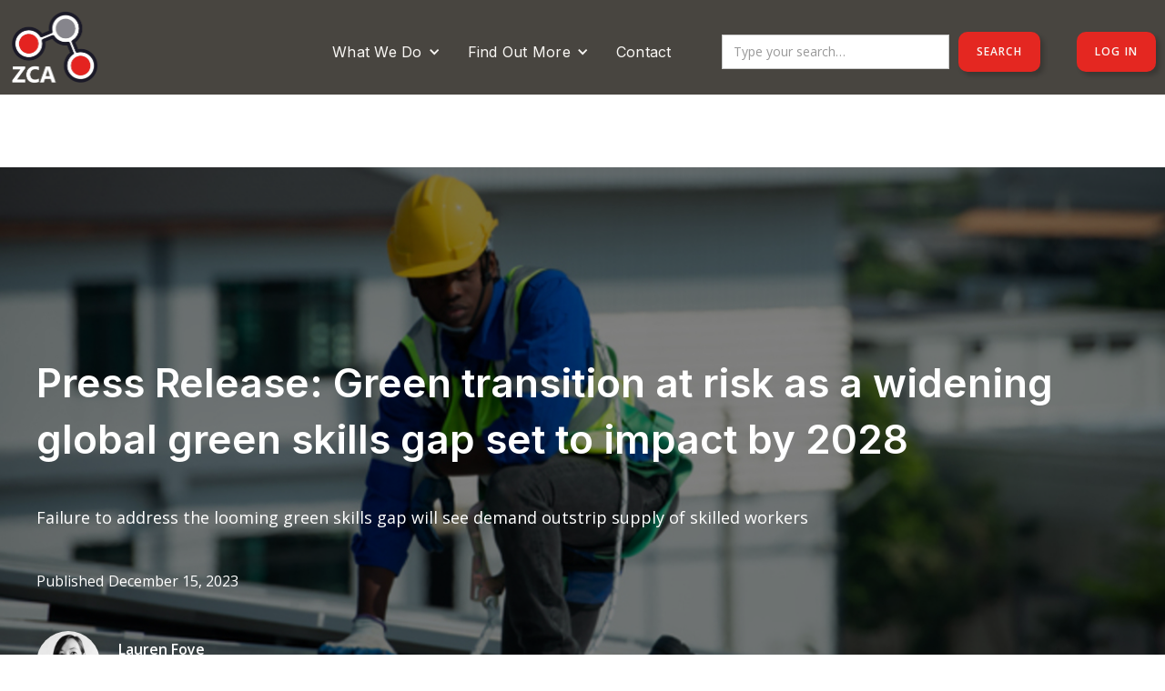

--- FILE ---
content_type: text/html; charset=utf-8
request_url: https://www.zerocarbonacademy.com/posts/press-release-green-transition-at-risk-as-a-widening-global-green-skills-gap-set-to-impact-by-2028
body_size: 10960
content:
<!DOCTYPE html><!-- Last Published: Mon Jan 26 2026 16:01:20 GMT+0000 (Coordinated Universal Time) -->
<html data-wf-domain="www.zerocarbonacademy.com" data-wf-page="644d07b084764e0e1efff49d" data-wf-site="6360e88926a735808f306ee2" lang="en" data-wf-collection="644d07b084764ef8c9fff463" data-wf-item-slug="press-release-green-transition-at-risk-as-a-widening-global-green-skills-gap-set-to-impact-by-2028">
  <head>
    <meta charset="utf-8" />
    <title>Press Release: Green transition at risk as a widening global green skills gap set to impact by 2028</title>
    <meta content="Failure to address the looming green skills gap will see demand outstrip supply of skilled workers" name="description" />
    <meta content="Press Release: Green transition at risk as a widening global green skills gap set to impact by 2028" property="og:title" />
    <meta content="Failure to address the looming green skills gap will see demand outstrip supply of skilled workers" property="og:description" />
    <meta content="https://cdn.prod.website-files.com/6360e88926a735000f306ef8/657b10cd99cb9f3fdfdb69d7_engineer-in-charge-of-solar-pane%20(1).jpg" property="og:image" />
    <meta content="Press Release: Green transition at risk as a widening global green skills gap set to impact by 2028" property="twitter:title" />
    <meta content="Failure to address the looming green skills gap will see demand outstrip supply of skilled workers" property="twitter:description" />
    <meta content="https://cdn.prod.website-files.com/6360e88926a735000f306ef8/657b10cd99cb9f3fdfdb69d7_engineer-in-charge-of-solar-pane%20(1).jpg" property="twitter:image" />
    <meta property="og:type" content="website" />
    <meta content="summary_large_image" name="twitter:card" />
    <meta content="width=device-width, initial-scale=1" name="viewport" />
    <link href="https://cdn.prod.website-files.com/6360e88926a735808f306ee2/css/zero-carbon-academy.webflow.shared.f257ee9a0.css" rel="stylesheet" type="text/css" integrity="sha384-8lfumgzCYUU73OQ6//ZtGW5HfyN+GVcJvGC2in68YbYLDmH21yn4QQqWLSSruJQX" crossorigin="anonymous" />
    <link href="https://fonts.googleapis.com" rel="preconnect" />
    <link href="https://fonts.gstatic.com" rel="preconnect" crossorigin="anonymous" />
    <script src="https://ajax.googleapis.com/ajax/libs/webfont/1.6.26/webfont.js" type="text/javascript"></script>
    <script type="text/javascript">
      WebFont.load({
        google: {
          families: ["Montserrat:100,100italic,200,200italic,300,300italic,400,400italic,500,500italic,600,600italic,700,700italic,800,800italic,900,900italic", "Open Sans:300,300italic,400,400italic,600,600italic,700,700italic,800,800italic", "Inter:300,regular,500,600,700"]
        }
      });
    </script>
    <script type="text/javascript">
      ! function(o, c) {
        var n = c.documentElement,
          t = " w-mod-";
        n.className += t + "js", ("ontouchstart" in o || o.DocumentTouch && c instanceof DocumentTouch) && (n.className += t + "touch")
      }(window, document);
    </script>
    <link href="https://cdn.prod.website-files.com/6360e88926a735808f306ee2/6360e8b46855c972535fa21b_favicon-32x32.png" rel="shortcut icon" type="image/x-icon" />
    <link href="https://cdn.prod.website-files.com/6360e88926a735808f306ee2/63a5d23065217b8473225eac_logo-nodes-transparent-256x256.png" rel="apple-touch-icon" />
    <link href="https://www.zerocarbonacademy.com//posts/press-release-green-transition-at-risk-as-a-widening-global-green-skills-gap-set-to-impact-by-2028" rel="canonical" />
    <script async="" src="https://www.googletagmanager.com/gtag/js?id=G-RZFJKDP0GF"></script>
    <script type="text/javascript">
      window.dataLayer = window.dataLayer || [];

      function gtag() {
        dataLayer.push(arguments);
      }
      gtag('set', 'developer_id.dZGVlNj', true);
      gtag('js', new Date());
      gtag('config', 'G-RZFJKDP0GF');
    </script>
    <script src="https://www.google.com/recaptcha/api.js" type="text/javascript"></script><!-- Google Tag Manager -->
    <script>
      (function(w, d, s, l, i) {
        w[l] = w[l] || [];
        w[l].push({
          'gtm.start': new Date().getTime(),
          event: 'gtm.js'
        });
        var f = d.getElementsByTagName(s)[0],
          j = d.createElement(s),
          dl = l != 'dataLayer' ? '&l=' + l : '';
        j.async = true;
        j.src =
          'https://www.googletagmanager.com/gtm.js?id=' + i + dl;
        f.parentNode.insertBefore(j, f);
      })(window, document, 'script', 'dataLayer', 'GTM-M3SPKQ75');
    </script>
    <!-- End Google Tag Manager -->

    <!-- ShareThis BEGIN -->
    <script type='text/javascript' src='https://platform-api.sharethis.com/js/sharethis.js#property=644a6dba02d1610019c4fcd8&product=inline-share-buttons' async='async'></script>
    <!-- ShareThis END -->

    <!-- Memberstack webflow package -->
    <script data-memberstack-app="app_cm9zbi86i00xd0wud2civhshf" src="https://static.memberstack.com/scripts/v1/memberstack.js" type="text/javascript"></script>
    <link href="https://vjs.zencdn.net/8.5.2/video-js.css" rel="stylesheet" />
    <style>
      #article-content {
        display: none;
      }
    </style>
    <script src="https://js.stripe.com/v3/" type="text/javascript" data-wf-ecomm-key="pk_live_nyPnaDuxaj8zDxRbuaPHJjip" data-wf-ecomm-acct-id="acct_1LDBc8B7uwXUZg6w"></script>
    <script type="text/javascript">
      window.__WEBFLOW_CURRENCY_SETTINGS = {
        "currencyCode": "GBP",
        "symbol": "£",
        "decimal": ".",
        "fractionDigits": 2,
        "group": ",",
        "template": "{{wf {\"path\":\"symbol\",\"type\":\"PlainText\"} }} {{wf {\"path\":\"amount\",\"type\":\"CommercePrice\"} }} {{wf {\"path\":\"currencyCode\",\"type\":\"PlainText\"} }}",
        "hideDecimalForWholeNumbers": false
      };
    </script>
  </head>
  <body data-ms-content="" class="body">
    <div class="googletagmanger w-embed w-iframe"><!-- Google Tag Manager (noscript) -->
      <noscript><iframe src="https://www.googletagmanager.com/ns.html?id=GTM-M3SPKQ75" height="0" width="0" style="display:none;visibility:hidden"></iframe></noscript>
      <!-- End Google Tag Manager (noscript) -->
    </div>
    <div data-collapse="medium" data-animation="default" data-duration="400" data-easing="ease" data-easing2="ease" role="banner" class="navigation w-nav">
      <div class="navigation-banner-wrapper"><a href="https://www.zerocarbonacademy.com/product/the-emerging-green-skills-gap-gen-z-attitudes" class="navigation-banner-link w-inline-block">
          <h1 class="navigation-banner-text">New Report - The emerging green skills gap &amp; Gen Z attitudes<br /></h1>
        </a></div>
      <div class="navigation-wrapper"><a href="/" class="nav-brand w-nav-brand"><img src="https://cdn.prod.website-files.com/6360e88926a735808f306ee2/6844928af63e57aae9315d84_Logo_Emblem_White_White_Connectors.png" loading="lazy" sizes="(max-width: 479px) 98vw, (max-width: 767px) 99vw, (max-width: 801px) 100vw, 801px" srcset="https://cdn.prod.website-files.com/6360e88926a735808f306ee2/6844928af63e57aae9315d84_Logo_Emblem_White_White_Connectors-p-500.png 500w, https://cdn.prod.website-files.com/6360e88926a735808f306ee2/6844928af63e57aae9315d84_Logo_Emblem_White_White_Connectors-p-800.png 800w, https://cdn.prod.website-files.com/6360e88926a735808f306ee2/6844928af63e57aae9315d84_Logo_Emblem_White_White_Connectors.png 801w" alt="" class="image" /></a>
        <nav role="navigation" class="nav-wrapper w-nav-menu">
          <ul role="list" class="nav-menu w-list-unstyled">
            <li class="nav-list">
              <div data-hover="false" data-delay="0" class="nav-dropdown w-dropdown">
                <div class="nav-dropdown-toggle w-dropdown-toggle">
                  <div class="nav-dropdown-icon w-icon-dropdown-toggle"></div>
                  <div class="nav-text">What We Do</div>
                </div>
                <nav class="nav-dropdown-list shadow mobile-shadow-hide w-dropdown-list"><a href="/market-research-reports" class="nav-dropdown-link w-dropdown-link">Market Research &amp; Reports</a><a href="/insights" class="nav-dropdown-link w-dropdown-link">Insights</a><a href="/training" class="nav-dropdown-link w-dropdown-link">Training</a><a href="/explainer-series" class="nav-dropdown-link w-dropdown-link">Explainers</a><a href="/accreditation" class="nav-dropdown-link w-dropdown-link">Accreditation</a><a href="/cleantechawards" class="nav-dropdown-link w-dropdown-link">Cleantech Awards</a><a href="/ai-news-tracker" class="nav-dropdown-link w-dropdown-link">AI News Tracker</a>
                  <div class="nav-dropdown-break"></div>
                  <div class="nav-dropdown-text">Solutions For</div><a href="/solutions/membership-organisations" class="nav-dropdown-link w-dropdown-link">Membership Organisations</a><a href="/solutions/companies" class="nav-dropdown-link w-dropdown-link">Companies</a><a href="/solutions/individuals" class="nav-dropdown-link w-dropdown-link">Individuals</a>
                </nav>
              </div>
            </li>
            <li class="nav-list">
              <div data-hover="false" data-delay="0" class="nav-dropdown w-dropdown">
                <div class="nav-dropdown-toggle w-dropdown-toggle">
                  <div class="nav-dropdown-icon w-icon-dropdown-toggle"></div>
                  <div class="nav-text">Find Out More</div>
                </div>
                <nav class="nav-dropdown-list shadow mobile-shadow-hide w-dropdown-list"><a href="/about" class="nav-dropdown-link w-dropdown-link">About Us</a><a href="/team" class="nav-dropdown-link w-dropdown-link">Team</a></nav>
              </div>
            </li>
            <li class="nav-list"><a href="/contact" class="nav-link">Contact</a></li>
            <li data-ms-content="members" class="nav-list"></li>
            <li class="nav-list-search">
              <form action="/search" class="nav-search-input w-form"><input class="nav-search-text w-input" maxlength="256" name="query" placeholder="Type your search…" type="search" id="search" required="" /><input type="submit" class="button nav-search w-button" value="Search" /></form>
            </li>
            <li class="nav-list-icon"><a href="/search" class="nav-search-icon-link w-inline-block"><img src="https://cdn.prod.website-files.com/6360e88926a735808f306ee2/648863786c8d6b44b96e2df9_search-icon.png" loading="lazy" alt="" class="nav-search-icon" /></a></li>
            <li class="nav-list-button"><a data-ms-action="logout" href="#" class="button w-button">LOG OUT</a><a data-ms-content="!members" href="/login" class="button w-button">LOG IN</a></li>
            <li class="nav-list-button hidden"><a href="/contact" class="button w-button">TALK TO AN EXPERT</a></li>
          </ul>
        </nav>
        <div class="menu-button w-nav-button">
          <div class="icon w-icon-nav-menu"></div>
        </div>
      </div>
    </div>
    <section class="strc-section banner-ad hidden">
      <div class="strc-container w-container"><a href="https://go.zerocarbonacademy.com/zca-cleantech-news" target="_blank" class="image-leaderboard-ad-link w-inline-block"><img src="https://cdn.prod.website-files.com/6360e88926a735808f306ee2/6819093a3a98c199b2258b02_leaderboard-cleantech-news.png" loading="lazy" sizes="(max-width: 600px) 100vw, 600px" srcset="https://cdn.prod.website-files.com/6360e88926a735808f306ee2/6819093a3a98c199b2258b02_leaderboard-cleantech-news-p-500.png 500w, https://cdn.prod.website-files.com/6360e88926a735808f306ee2/6819093a3a98c199b2258b02_leaderboard-cleantech-news.png 600w" alt="" class="image-leaderboard-ad" /></a></div>
    </section>
    <div class="strc-section half-bottom">
      <div class="strc-container full-width w-container">
        <div style="background-image:url(&quot;https://cdn.prod.website-files.com/6360e88926a735000f306ef8/657b10cd99cb9f3fdfdb69d7_engineer-in-charge-of-solar-pane%20(1).jpg&quot;)" class="post-header-wrapper">
          <div class="post-header-gradient">
            <h1 class="header-title">Press Release: Green transition at risk as a widening global green skills gap set to impact by 2028</h1>
            <div class="header-intro">Failure to address the looming green skills gap will see demand outstrip supply of skilled workers</div>
            <div class="header-date-wrapper">
              <div class="post-header-date">Published </div>
              <div class="post-header-date">December 15, 2023</div>
            </div>
            <div class="header-author-wrapper"><a href="/team/lauren-foye" class="link-author-name-image w-inline-block"><img loading="lazy" alt="" src="https://cdn.prod.website-files.com/6360e88926a735000f306ef8/6363ef57af130e81ae55c11d_lauren-foye-200x200.jpg" class="post-header-author-image" /></a><a href="/team/lauren-foye" class="link-author-name-image w-inline-block">
                <div class="post-header-author-name-wraper">
                  <div class="post-header-author-name">Lauren Foye</div>
                  <div class="post-item-author-title">Head of Reports</div>
                </div>
              </a></div>
            <div class="w-dyn-list">
              <div role="list" class="post-channels-wrapper w-dyn-items">
                <div role="listitem" class="post-channel-button w-dyn-item"><a href="/channels/news" class="button post-channel w-button">News</a></div>
              </div>
            </div>
            <div class="post-item-acccess-name-header w-condition-invisible w-dyn-bind-empty"></div>
          </div>
        </div>
        <div id="post-share-wrapper" class="post-share-wrapper">
          <div class="post-share-embed w-embed">
            <div class="sharethis-inline-share-buttons"></div>
          </div>
        </div>
        <div class="post-access-header-wrapper w-condition-invisible">
          <div class="post-access-header-wrapper-item w-condition-invisible">
            <div class="post-access-header-badge hidden w-dyn-bind-empty"></div>
            <p class="paragraph black">You have <span class="text-span-2">ZCA Premium Membership</span> which allows you to view this content. </p>
          </div>
          <div class="post-access-header-wrapper-item w-condition-invisible">
            <div class="post-access-header-badge hidden w-dyn-bind-empty"></div>
            <p class="paragraph black">You have <span class="text-span">ZCA Plus Membership</span> which allows you to view this content. </p>
          </div>
        </div>
      </div>
    </div>
    <div id="article-content" data-access-level="">
      <div class="strc-section no-top-margin">
        <div class="strc-container w-container">
          <div class="post-contnet w-richtext">
            <p><strong>Hampshire, UK: 15<sup>th</sup> December 2023:</strong> New research and an associated survey from Zero Carbon Academy finds that the race to net zero will falter should the looming gap between green jobs and green skills not be addressed, and with governments seemingly failing to act, it will fall to businesses to respond.</p>
            <p>For a sample of the research, download the free whitepaper:<a href="https://link.zerocarbonacademy.com/gen-z-white-paper"> <strong>Mind the gap ~ Why Gen Z talent is crucial in addressing the looming green skills shortfall</strong></a><strong>.</strong></p>
            <p><strong> Green job growth rapidly outpacing skills supply</strong></p>
            <p>The new research, <a href="https://www.zerocarbonacademy.com/product/the-emerging-green-skills-gap-gen-z-attitudes">the emerging green skills gap &amp; Gen Z attitudes</a>, finds that green skills vacancies will soar to 147 million by 2028, with the bulk of demand coming from Asia Pacific. Yet, green skills adoption will not meet demand, growing at just 50% in the next 5 years, compared with 300% growth in green jobs. This poses severe implications for key industries and future workforce recruitment. These skills gaps unless ‘plugged’ now could have critical implications for organisational people plans and associated investments.</p>
            <p>Further concern rests in demand outstripping population growth within several markets, notably Japan and South Korea, who have been laggards in terms of green skills adoption. Recent regulatory and legislation developments here will ultimately place a strain on future employment due to a rapid growth in demand for green skilled workers to fill green jobs.</p>
            <p><strong>Attracting and retaining Gen Z staff is crucial</strong></p>
            <p>ZCA’s proprietary survey into Gen Z attitudes conducted in parallel found that this eco-aware and skilled cohort could play a crucial role in helping alleviate the green skills shortfall as they become a significantly larger segment of the global workforce by 2030.</p>
            <p>However, the research also cautions that Gen Z individuals could easily become disillusioned with organisations that do not deliver on environmental commitments, or who fail to utilise and further develop the green skills of their employees,</p>
            <p><strong>Lauren Foye Head of Reports at ZCA commented</strong>: </p>
            <blockquote>‍<em>“A clear climate strategy is vital for attracting young green talent. This climate aware cohort is going to be highly sought after and these individuals will be attracted to organisations with certain criteria or characteristics which align with their values”.</em></blockquote>
            <p><strong> Philip Sellwood CBE, Founder Trustee, Ellen MacArthur Foundation</strong> said,<strong> </strong></p>
            <blockquote><strong>“</strong><em>This report highlights the strategic scale presented by the emerging and growing green skills challenge. It not only identifies the global sectoral and geographical challenges but combines that with granular, actionable plans that companies can implement to capitalise on the significant opportunities that the future growth agenda presents.”</em></blockquote>
            <p>Zero Carbon Academy provides information, training, and accreditation to organisations seeking to reach net zero, offering analyst reports and industry commentary, alongside educational courses, and consultancy.</p>
            <p><strong>For further details please contact Charlie Jones</strong></p>
            <p>Email: Charlie.jones@zerocarbonacademy.com</p>
          </div>
        </div>
      </div>
    </div>
    <div id="paywall">
      <div class="strc-container w-container">
        <h2 class="heading-centralised">Membership Options</h2>
        <p class="paragraph black">Join ZCA and unlock news, insights, and market research to navigate through your decarbonisation journey. We offer tiered subscriptions designed to meet your needs, from staying informed to deep-diving into market trends and personalised consultations.</p>
        <div data-current="Monthly" data-easing="ease" data-duration-in="300" data-duration-out="100" class="tabs-subscription w-tabs">
          <div class="pricing-menu w-tab-menu"><a data-w-tab="Monthly" class="button _200 light-grey w-inline-block w-tab-link w--current">
              <div>Monthly</div>
            </a><a data-w-tab="Yearly" class="button _200 light-grey w-inline-block w-tab-link">
              <div>Yearly</div>
            </a></div>
          <div class="w-tab-content">
            <div data-w-tab="Monthly" class="w-tab-pane w--tab-active">
              <div class="w-layout-grid pricing-card-grid doublecolumn">
                <div id="w-node-_7ce62614-d23a-32bb-fa61-ad4cea51d67c-ea51d66c" class="relative">
                  <div class="integrations-block">
                    <div class="pricing-option">Member Plus</div>
                    <div class="price">£4<span class="payment-terms">/month (inc. VAT)</span></div>
                    <p class="pricing-description">Step up to plus membership to access all insight content and view historical market research</p>
                    <div class="pricing-features">What&#x27;s included</div>
                    <div class="w-layout-grid feature-grid">
                      <div class="feature-wrap">
                        <div class="detail">Access all insights<br /></div>
                      </div>
                      <div class="feature-wrap">
                        <div class="detail">Addition member + only insights<br /></div>
                      </div>
                      <div class="feature-wrap">
                        <div class="detail">Access historical ZCA market research and reports<br /></div>
                      </div>
                      <div class="feature-wrap">
                        <div class="detail">View and use our AI-News Tracker</div>
                      </div>
                    </div><a href="/signup" data-ms-price:update="prc_member-monthly-smmp0uxj" class="button shadow w-inline-block">
                      <div class="button-content outer">
                        <div>Sign up</div>
                        <div class="button-arrow w-embed"><svg class="rubicon-display" width="24" height="24" viewBox="0 0 24 24" fill="none" xmlns="http://www.w3.org/2000/svg">
                            <path d="M3 12H21M21 12L16.5 6M21 12L16.5 18" stroke="currentColor" stroke-width="2" stroke-linecap="round" stroke-linejoin="round"></path>
                          </svg></div>
                      </div>
                    </a>
                  </div>
                </div>
                <div id="w-node-_7ce62614-d23a-32bb-fa61-ad4cea51d69d-ea51d66c" class="relative">
                  <div class="integrations-block">
                    <div class="pricing-option">Premium</div>
                    <div class="price">£ - Enquire</div>
                    <p class="pricing-description">Premium gives you access to the latest market research and comprehensive reports as soon as they land</p>
                    <div class="pricing-features">What&#x27;s included</div>
                    <div class="w-layout-grid feature-grid">
                      <div class="feature-wrap">
                        <div class="detail">Everything in member plus<br /></div>
                      </div>
                      <div class="feature-wrap">
                        <div class="detail">Access all the latest market research reports<br /></div>
                      </div>
                      <div class="feature-wrap">
                        <div class="detail">An opportunity to tailor our content pipeline<br /></div>
                      </div>
                      <div class="feature-wrap">
                        <div class="detail">Talk with our experts</div>
                      </div>
                    </div><a href="/subscribe-premium" class="button shadow w-inline-block">
                      <div class="button-content outer">
                        <div>Sign up</div>
                        <div class="button-arrow w-embed"><svg class="rubicon-display" width="24" height="24" viewBox="0 0 24 24" fill="none" xmlns="http://www.w3.org/2000/svg">
                            <path d="M3 12H21M21 12L16.5 6M21 12L16.5 18" stroke="currentColor" stroke-width="2" stroke-linecap="round" stroke-linejoin="round"></path>
                          </svg></div>
                      </div>
                    </a>
                  </div>
                </div>
              </div>
            </div>
            <div data-w-tab="Yearly" class="w-tab-pane">
              <div class="w-layout-grid pricing-card-grid doublecolumn">
                <div id="w-node-_7ce62614-d23a-32bb-fa61-ad4cea51d6be-ea51d66c" class="relative">
                  <div id="w-node-_7ce62614-d23a-32bb-fa61-ad4cea51d6bf-ea51d66c" class="integrations-block">
                    <div class="pricing-option">Member Plus</div>
                    <div class="price">£40<span class="payment-terms">/year (inc. VAT)</span></div>
                    <p class="pricing-description">Step up to plus membership to access all insight content and view historical market research</p>
                    <div class="pricing-features">What&#x27;s included</div>
                    <div class="w-layout-grid feature-grid">
                      <div class="feature-wrap">
                        <div class="detail">Everything in member</div>
                      </div>
                      <div class="feature-wrap">
                        <div class="detail">Addition member + only insights</div>
                      </div>
                      <div class="feature-wrap">
                        <div class="detail">Access historical ZCA market research and reports</div>
                      </div>
                      <div class="feature-wrap">
                        <div class="detail">View and use our AI-News Tracker</div>
                      </div>
                    </div><a href="/signup" data-ms-price:update="prc_member-annual-io6t0qzv" class="button shadow w-inline-block">
                      <div class="button-content outer">
                        <div>Sign up</div>
                        <div class="button-arrow w-embed"><svg class="rubicon-display" width="24" height="24" viewBox="0 0 24 24" fill="none" xmlns="http://www.w3.org/2000/svg">
                            <path d="M3 12H21M21 12L16.5 6M21 12L16.5 18" stroke="currentColor" stroke-width="2" stroke-linecap="round" stroke-linejoin="round"></path>
                          </svg></div>
                      </div>
                    </a>
                  </div>
                </div>
                <div id="w-node-_7ce62614-d23a-32bb-fa61-ad4cea51d6dc-ea51d66c" class="relative">
                  <div class="integrations-block">
                    <div class="pricing-option">Premium</div>
                    <div class="price">£ - Enquire</div>
                    <p class="pricing-description">Access to the latest market research and comprehensive reports as soon as they land</p>
                    <div class="pricing-features">What&#x27;s included</div>
                    <div class="w-layout-grid feature-grid">
                      <div class="feature-wrap">
                        <div class="detail">Everything in member +</div>
                      </div>
                      <div class="feature-wrap">
                        <div class="detail">Access all the latest market research reports </div>
                      </div>
                      <div class="feature-wrap">
                        <div class="detail">An opportunity to tailor our content pipeline</div>
                      </div>
                      <div class="feature-wrap">
                        <div class="detail">Talk with our experts</div>
                      </div>
                    </div><a href="/subscribe-premium" class="button shadow w-inline-block">
                      <div class="button-content outer">
                        <div>Sign up</div>
                        <div class="button-arrow w-embed"><svg class="rubicon-display" width="24" height="24" viewBox="0 0 24 24" fill="none" xmlns="http://www.w3.org/2000/svg">
                            <path d="M3 12H21M21 12L16.5 6M21 12L16.5 18" stroke="currentColor" stroke-width="2" stroke-linecap="round" stroke-linejoin="round"></path>
                          </svg></div>
                      </div>
                    </a>
                  </div>
                </div>
              </div>
            </div>
          </div>
        </div>
      </div>
    </div>
    <div class="strc-section no-top-margin w-condition-invisible">
      <div class="strc-container w-container">
        <h1 class="heading-centralised">Related Insights</h1>
        <div class="insights-collection-list-wrapper w-dyn-list">
          <div class="w-dyn-empty">
            <div>No items found.</div>
          </div>
        </div>
      </div>
    </div>
    <div class="strc-section horizonal-panel w-condition-invisible">
      <div class="w-layout-blockcontainer strc-container w-container">
        <h2 class="heading-centralised w-dyn-bind-empty"></h2>
        <p class="paragraph black centre w-dyn-bind-empty"></p>
        <div class="form-block w-form">
          <form id="email-form" name="email-form" data-name="Email Form" method="get" class="form-wrapper" data-wf-page-id="644d07b084764e0e1efff49d" data-wf-element-id="7f504466-52bc-5c4f-d0ed-4735fb26fc19">
            <div class="form-horizontal-field-wrapper">
              <div class="form-field-wrapper"><label for="first_name" class="form-label">FIRST Name</label><input class="form-text w-input" maxlength="256" name="first_name" data-name="first_name" placeholder="" type="text" id="first_name" required="" /></div>
              <div class="form-field-wrapper"><label for="last_name" class="form-label">LAST Name</label><input class="form-text w-input" maxlength="256" name="last_name" data-name="last_name" placeholder="" type="text" id="last_name" required="" /></div>
            </div><label for="email" class="form-label">Email Address</label><input class="form-text w-input" maxlength="256" name="email" data-name="email" placeholder="" type="email" id="email" required="" /><input class="form-text hidden w-input" maxlength="256" name="page_url" data-name="page_url" placeholder="" type="text" id="page_url" required="" /><input type="submit" data-wait="Please wait..." class="button _200 top-margin w-button" value="Submit" />
          </form>
          <div class="form-success w-form-done">
            <div>Thank you! We&#x27;ll keep you posted!</div>
          </div>
          <div class="form-error-wrapper w-form-fail">
            <div class="form-error">Oops! Something went wrong while submitting the form.</div>
          </div>
        </div>
      </div>
    </div>
    <section class="strc-section">
      <div class="strc-container w-container">
        <div class="post-bio-wrapper">
          <div class="post-bio-picture-wrapper"><img alt="" loading="lazy" data-w-id="562d837b-4d93-466e-60df-997038f7f3d2" src="https://cdn.prod.website-files.com/6360e88926a735000f306ef8/6363ef57af130e81ae55c11d_lauren-foye-200x200.jpg" class="post-bio-image" />
            <div class="heading-jumbo-tiny">Lauren Foye</div>
            <div class="label centre">Head of Reports</div>
          </div>
          <div class="post-bio-text-wrapper">
            <div class="bio-text w-richtext">
              <p>Lauren has extensive experience as an analyst and market researcher in the digital technology and travel sectors. She has a background in researching and forecasting emerging technologies, with a particular passion for the Videogames and eSports industries. She joined the Critical Information Group as Head of Reports and Market Research at GRC World Forums, and leads the content and data research team at the Zero Carbon Academy. “What drew me to the academy is the opportunity to add content and commentary around sustainability across a wealth of industries and sectors.”</p>
            </div>
            <div class="post-bio-additional-info-wrapper w-condition-invisible"><a href="#" class="bio-additional-info-link w-dyn-bind-empty"></a><a href="#" class="bio-additional-info-link w-dyn-bind-empty"></a><a href="#" class="bio-additional-info-link w-dyn-bind-empty"></a></div>
            <div class="post-bio-button-wrapper"><a href="/team/lauren-foye" class="button _200 left w-button">Lauren&#x27;s Insights</a></div>
          </div>
        </div>
      </div>
    </section>
    <div class="strc-footer">
      <section id="newsletter-signup" data-ms-content="!members" class="strc-section-footer dark">
        <div class="strc-container w-container">
          <div class="signup-wrapper">
            <div class="paragraph centre">Join ZCA (newsletters &amp; more)</div><a href="/subscribe" class="button w-button">SIGN UP</a>
          </div>
        </div>
      </section>
      <section class="strc-section-footer">
        <div class="strc-container w-container">
          <div class="footer-content-wrapper"><a href="/old-home" class="footer-brand w-inline-block"><img src="https://cdn.prod.website-files.com/6360e88926a735808f306ee2/6844928af63e57aae9315d84_Logo_Emblem_White_White_Connectors.png" loading="lazy" sizes="(max-width: 767px) 100vw, (max-width: 991px) 728px, 801px" srcset="https://cdn.prod.website-files.com/6360e88926a735808f306ee2/6844928af63e57aae9315d84_Logo_Emblem_White_White_Connectors-p-500.png 500w, https://cdn.prod.website-files.com/6360e88926a735808f306ee2/6844928af63e57aae9315d84_Logo_Emblem_White_White_Connectors-p-800.png 800w, https://cdn.prod.website-files.com/6360e88926a735808f306ee2/6844928af63e57aae9315d84_Logo_Emblem_White_White_Connectors.png 801w" alt="" class="footer-logo" /></a>
            <div class="footer-content">
              <div id="w-node-_2c54f82f-1b11-5883-d4bf-cabeb9941dcd-51e627e8" class="footer-block">
                <div class="title-small">SOLUTIONS</div><a href="/solutions/membership-organisations" class="footer-text-link">For Membership Organisations </a><a href="/solutions/companies" class="footer-text-link">For Companies</a><a href="/solutions/individuals" class="footer-text-link">For Individuals</a>
              </div>
              <div id="w-node-_2c54f82f-1b11-5883-d4bf-cabeb9941dd6-51e627e8" class="footer-block">
                <div class="title-small">Resources</div><a href="/accreditation" class="footer-text-link">Accreditation</a><a href="/insights" class="footer-text-link">Insights</a><a href="/training" class="footer-text-link">Training</a><a href="/ai-news-tracker" class="footer-text-link">AI News Tracker</a>
              </div>
              <div id="w-node-_2c54f82f-1b11-5883-d4bf-cabeb9941de1-51e627e8" class="footer-block">
                <div class="title-small">About</div><a href="/about" class="footer-text-link">About</a><a href="/team" class="footer-text-link">People</a><a href="/contact" class="footer-text-link">Contact</a>
              </div>
            </div>
          </div>
        </div>
        <div class="footer-divider"></div>
        <div class="footer-copyright-wrapper">
          <div class="footer-copyright-text">Copyright © 2026 ZCA<br />Lynwood, White Lane, Hannington, Tadley, Hampshire, RG26 5TN. All rights reserved. Registration Number 13492127 </div>
          <div class="footer-social-block"><a href="https://www.linkedin.com/company/zero-carbon-academy/" target="_blank" class="footer-social-link w-inline-block"><img src="https://cdn.prod.website-files.com/6360e88926a735808f306ee2/63652637f540c62d160cc2c7_linkedin.png" loading="lazy" alt="" class="footer-social-icon" /></a></div>
        </div>
      </section>
    </div>
    <script src="https://d3e54v103j8qbb.cloudfront.net/js/jquery-3.5.1.min.dc5e7f18c8.js?site=6360e88926a735808f306ee2" type="text/javascript" integrity="sha256-9/aliU8dGd2tb6OSsuzixeV4y/faTqgFtohetphbbj0=" crossorigin="anonymous"></script>
    <script src="https://cdn.prod.website-files.com/6360e88926a735808f306ee2/js/webflow.schunk.537662751a5c2f29.js" type="text/javascript" integrity="sha384-qWX9iTuCJOpYyOM1oQerP1vw4TQAVquNhzrEW1qcJWhiLvY5ZC0/j8oCLsp1GIRg" crossorigin="anonymous"></script>
    <script src="https://cdn.prod.website-files.com/6360e88926a735808f306ee2/js/webflow.schunk.cdaa93365edf6c24.js" type="text/javascript" integrity="sha384-eqWEaCBJsl2uXzJQlwafiwSqXzO+D6DPka2xR+czrfFhARAy97grXwwvy2P1k/Xe" crossorigin="anonymous"></script>
    <script src="https://cdn.prod.website-files.com/6360e88926a735808f306ee2/js/webflow.schunk.81e84d375e916845.js" type="text/javascript" integrity="sha384-/Lj82r6WzKJUByTRqivIJtlaDHH02xCEDmhmnR+QUsf5A+0MdhU4CGoJVun/VZ0j" crossorigin="anonymous"></script>
    <script src="https://cdn.prod.website-files.com/6360e88926a735808f306ee2/js/webflow.schunk.ebc38433ecfad48b.js" type="text/javascript" integrity="sha384-wwLUyzyeZpNt5vA5egMRz4ajLS40n4mQ3Wg7QHUcgeP9gJrrOzvgGRsFMU5MPhPh" crossorigin="anonymous"></script>
    <script src="https://cdn.prod.website-files.com/6360e88926a735808f306ee2/js/webflow.schunk.8276c50414d7cb18.js" type="text/javascript" integrity="sha384-0u4w9XMjzBkvDmI6PllNCRshs2PYAiiad4mo54WOdJqCveU58lAP6laYtD5U0bu6" crossorigin="anonymous"></script>
    <script src="https://cdn.prod.website-files.com/6360e88926a735808f306ee2/js/webflow.schunk.ffd953334ce057bc.js" type="text/javascript" integrity="sha384-LoLDltk26xOAgxRdUT10QO1Vz0OOjj7V58hgzv4SHs6sXcbc+HiIY8Ub7vXppoyI" crossorigin="anonymous"></script>
    <script src="https://cdn.prod.website-files.com/6360e88926a735808f306ee2/js/webflow.d47b29cc.aa20d0d90df84adb.js" type="text/javascript" integrity="sha384-mW3qczeta4fyoSeZdvnrINNUsEQD7JbPP4wmVCpg7AYhtqjkzlUds7V9rokg4cFW" crossorigin="anonymous"></script>
    <script>
      {
        document.getElementById('page_url').value = location.pathname;
      }
    </script>

    <script>
      document.addEventListener("DOMContentLoaded", async function() {
        const memberstack = window.$memberstackDom;

        const article = document.getElementById("article-content");
        const paywall = document.getElementById("paywall");
        const postShare = document.getElementById("post-share-wrapper");

        if (!article) return;

        const accessLevel = (article.getAttribute("data-access-level") || "").toLowerCase();
        const levelMap = {
          free: 0,
          plus: 1,
          premium: 2
        };
        const articleLevel = levelMap[accessLevel] ?? 0;

        try {
          const {
            data: member
          } = await memberstack.getCurrentMember();
          const isLoggedIn = !!member;

          const PLUS_PLAN_ID = "pln_member-annual--h66s0qu4";
          const PREMIUM_PLAN_ID = "pln_premium-76680q2b";

          const planConnections = (member && Array.isArray(member.planConnections)) ?
            member.planConnections :
            [];

          const hasPlusPlan = planConnections.some(
            (plan) => plan.status === "ACTIVE" && plan.planId === PLUS_PLAN_ID
          );

          const hasPremiumPlan = planConnections.some(
            (plan) => plan.status === "ACTIVE" && plan.planId === PREMIUM_PLAN_ID
          );

          let memberLevel = -1;
          if (isLoggedIn) {
            if (hasPremiumPlan) memberLevel = 2;
            else if (hasPlusPlan) memberLevel = 1;
            else memberLevel = 0; // free
          }

          const canView = memberLevel >= articleLevel && memberLevel >= 0;

          if (canView) {
            article.style.display = "block";
            if (paywall) paywall.style.display = "none";
            if (postShare) postShare.style.display = "block";
          } else {
            article.style.display = "none";
            if (postShare) postShare.style.display = "none";

            // Show inline paywall component
            if (paywall) {
              paywall.style.display = "block";

              // OPTIONAL: tweak message based on state
              const paywallTitle = paywall.querySelector("[data-paywall-title]");
              if (paywallTitle) {
                if (!isLoggedIn) {
                  paywallTitle.textContent = "Log in or subscribe to read this article";
                } else if (memberLevel === 0 && articleLevel === 1) {
                  paywallTitle.textContent = "Upgrade to Plus to read this article";
                } else if (memberLevel <= 1 && articleLevel === 2) {
                  paywallTitle.textContent = "Upgrade to Premium to read this article";
                }
              }
            }
          }
        } catch (err) {
          console.error("Memberstack error:", err);
          article.style.display = "none";
          if (postShare) postShare.style.display = "none";
          if (paywall) paywall.style.display = "block";
        }
      });
    </script>
  </body>
</html>

--- FILE ---
content_type: text/css
request_url: https://cdn.prod.website-files.com/6360e88926a735808f306ee2/css/zero-carbon-academy.webflow.shared.f257ee9a0.css
body_size: 25703
content:
html {
  -webkit-text-size-adjust: 100%;
  -ms-text-size-adjust: 100%;
  font-family: sans-serif;
}

body {
  margin: 0;
}

article, aside, details, figcaption, figure, footer, header, hgroup, main, menu, nav, section, summary {
  display: block;
}

audio, canvas, progress, video {
  vertical-align: baseline;
  display: inline-block;
}

audio:not([controls]) {
  height: 0;
  display: none;
}

[hidden], template {
  display: none;
}

a {
  background-color: #0000;
}

a:active, a:hover {
  outline: 0;
}

abbr[title] {
  border-bottom: 1px dotted;
}

b, strong {
  font-weight: bold;
}

dfn {
  font-style: italic;
}

h1 {
  margin: .67em 0;
  font-size: 2em;
}

mark {
  color: #000;
  background: #ff0;
}

small {
  font-size: 80%;
}

sub, sup {
  vertical-align: baseline;
  font-size: 75%;
  line-height: 0;
  position: relative;
}

sup {
  top: -.5em;
}

sub {
  bottom: -.25em;
}

img {
  border: 0;
}

svg:not(:root) {
  overflow: hidden;
}

hr {
  box-sizing: content-box;
  height: 0;
}

pre {
  overflow: auto;
}

code, kbd, pre, samp {
  font-family: monospace;
  font-size: 1em;
}

button, input, optgroup, select, textarea {
  color: inherit;
  font: inherit;
  margin: 0;
}

button {
  overflow: visible;
}

button, select {
  text-transform: none;
}

button, html input[type="button"], input[type="reset"] {
  -webkit-appearance: button;
  cursor: pointer;
}

button[disabled], html input[disabled] {
  cursor: default;
}

button::-moz-focus-inner, input::-moz-focus-inner {
  border: 0;
  padding: 0;
}

input {
  line-height: normal;
}

input[type="checkbox"], input[type="radio"] {
  box-sizing: border-box;
  padding: 0;
}

input[type="number"]::-webkit-inner-spin-button, input[type="number"]::-webkit-outer-spin-button {
  height: auto;
}

input[type="search"] {
  -webkit-appearance: none;
}

input[type="search"]::-webkit-search-cancel-button, input[type="search"]::-webkit-search-decoration {
  -webkit-appearance: none;
}

legend {
  border: 0;
  padding: 0;
}

textarea {
  overflow: auto;
}

optgroup {
  font-weight: bold;
}

table {
  border-collapse: collapse;
  border-spacing: 0;
}

td, th {
  padding: 0;
}

@font-face {
  font-family: webflow-icons;
  src: url("[data-uri]") format("truetype");
  font-weight: normal;
  font-style: normal;
}

[class^="w-icon-"], [class*=" w-icon-"] {
  speak: none;
  font-variant: normal;
  text-transform: none;
  -webkit-font-smoothing: antialiased;
  -moz-osx-font-smoothing: grayscale;
  font-style: normal;
  font-weight: normal;
  line-height: 1;
  font-family: webflow-icons !important;
}

.w-icon-slider-right:before {
  content: "";
}

.w-icon-slider-left:before {
  content: "";
}

.w-icon-nav-menu:before {
  content: "";
}

.w-icon-arrow-down:before, .w-icon-dropdown-toggle:before {
  content: "";
}

.w-icon-file-upload-remove:before {
  content: "";
}

.w-icon-file-upload-icon:before {
  content: "";
}

* {
  box-sizing: border-box;
}

html {
  height: 100%;
}

body {
  color: #333;
  background-color: #fff;
  min-height: 100%;
  margin: 0;
  font-family: Arial, sans-serif;
  font-size: 14px;
  line-height: 20px;
}

img {
  vertical-align: middle;
  max-width: 100%;
  display: inline-block;
}

html.w-mod-touch * {
  background-attachment: scroll !important;
}

.w-block {
  display: block;
}

.w-inline-block {
  max-width: 100%;
  display: inline-block;
}

.w-clearfix:before, .w-clearfix:after {
  content: " ";
  grid-area: 1 / 1 / 2 / 2;
  display: table;
}

.w-clearfix:after {
  clear: both;
}

.w-hidden {
  display: none;
}

.w-button {
  color: #fff;
  line-height: inherit;
  cursor: pointer;
  background-color: #3898ec;
  border: 0;
  border-radius: 0;
  padding: 9px 15px;
  text-decoration: none;
  display: inline-block;
}

input.w-button {
  -webkit-appearance: button;
}

html[data-w-dynpage] [data-w-cloak] {
  color: #0000 !important;
}

.w-code-block {
  margin: unset;
}

pre.w-code-block code {
  all: inherit;
}

.w-optimization {
  display: contents;
}

.w-webflow-badge, .w-webflow-badge > img {
  box-sizing: unset;
  width: unset;
  height: unset;
  max-height: unset;
  max-width: unset;
  min-height: unset;
  min-width: unset;
  margin: unset;
  padding: unset;
  float: unset;
  clear: unset;
  border: unset;
  border-radius: unset;
  background: unset;
  background-image: unset;
  background-position: unset;
  background-size: unset;
  background-repeat: unset;
  background-origin: unset;
  background-clip: unset;
  background-attachment: unset;
  background-color: unset;
  box-shadow: unset;
  transform: unset;
  direction: unset;
  font-family: unset;
  font-weight: unset;
  color: unset;
  font-size: unset;
  line-height: unset;
  font-style: unset;
  font-variant: unset;
  text-align: unset;
  letter-spacing: unset;
  -webkit-text-decoration: unset;
  text-decoration: unset;
  text-indent: unset;
  text-transform: unset;
  list-style-type: unset;
  text-shadow: unset;
  vertical-align: unset;
  cursor: unset;
  white-space: unset;
  word-break: unset;
  word-spacing: unset;
  word-wrap: unset;
  transition: unset;
}

.w-webflow-badge {
  white-space: nowrap;
  cursor: pointer;
  box-shadow: 0 0 0 1px #0000001a, 0 1px 3px #0000001a;
  visibility: visible !important;
  opacity: 1 !important;
  z-index: 2147483647 !important;
  color: #aaadb0 !important;
  overflow: unset !important;
  background-color: #fff !important;
  border-radius: 3px !important;
  width: auto !important;
  height: auto !important;
  margin: 0 !important;
  padding: 6px !important;
  font-size: 12px !important;
  line-height: 14px !important;
  text-decoration: none !important;
  display: inline-block !important;
  position: fixed !important;
  inset: auto 12px 12px auto !important;
  transform: none !important;
}

.w-webflow-badge > img {
  position: unset;
  visibility: unset !important;
  opacity: 1 !important;
  vertical-align: middle !important;
  display: inline-block !important;
}

h1, h2, h3, h4, h5, h6 {
  margin-bottom: 10px;
  font-weight: bold;
}

h1 {
  margin-top: 20px;
  font-size: 38px;
  line-height: 44px;
}

h2 {
  margin-top: 20px;
  font-size: 32px;
  line-height: 36px;
}

h3 {
  margin-top: 20px;
  font-size: 24px;
  line-height: 30px;
}

h4 {
  margin-top: 10px;
  font-size: 18px;
  line-height: 24px;
}

h5 {
  margin-top: 10px;
  font-size: 14px;
  line-height: 20px;
}

h6 {
  margin-top: 10px;
  font-size: 12px;
  line-height: 18px;
}

p {
  margin-top: 0;
  margin-bottom: 10px;
}

blockquote {
  border-left: 5px solid #e2e2e2;
  margin: 0 0 10px;
  padding: 10px 20px;
  font-size: 18px;
  line-height: 22px;
}

figure {
  margin: 0 0 10px;
}

figcaption {
  text-align: center;
  margin-top: 5px;
}

ul, ol {
  margin-top: 0;
  margin-bottom: 10px;
  padding-left: 40px;
}

.w-list-unstyled {
  padding-left: 0;
  list-style: none;
}

.w-embed:before, .w-embed:after {
  content: " ";
  grid-area: 1 / 1 / 2 / 2;
  display: table;
}

.w-embed:after {
  clear: both;
}

.w-video {
  width: 100%;
  padding: 0;
  position: relative;
}

.w-video iframe, .w-video object, .w-video embed {
  border: none;
  width: 100%;
  height: 100%;
  position: absolute;
  top: 0;
  left: 0;
}

fieldset {
  border: 0;
  margin: 0;
  padding: 0;
}

button, [type="button"], [type="reset"] {
  cursor: pointer;
  -webkit-appearance: button;
  border: 0;
}

.w-form {
  margin: 0 0 15px;
}

.w-form-done {
  text-align: center;
  background-color: #ddd;
  padding: 20px;
  display: none;
}

.w-form-fail {
  background-color: #ffdede;
  margin-top: 10px;
  padding: 10px;
  display: none;
}

label {
  margin-bottom: 5px;
  font-weight: bold;
  display: block;
}

.w-input, .w-select {
  color: #333;
  vertical-align: middle;
  background-color: #fff;
  border: 1px solid #ccc;
  width: 100%;
  height: 38px;
  margin-bottom: 10px;
  padding: 8px 12px;
  font-size: 14px;
  line-height: 1.42857;
  display: block;
}

.w-input::placeholder, .w-select::placeholder {
  color: #999;
}

.w-input:focus, .w-select:focus {
  border-color: #3898ec;
  outline: 0;
}

.w-input[disabled], .w-select[disabled], .w-input[readonly], .w-select[readonly], fieldset[disabled] .w-input, fieldset[disabled] .w-select {
  cursor: not-allowed;
}

.w-input[disabled]:not(.w-input-disabled), .w-select[disabled]:not(.w-input-disabled), .w-input[readonly], .w-select[readonly], fieldset[disabled]:not(.w-input-disabled) .w-input, fieldset[disabled]:not(.w-input-disabled) .w-select {
  background-color: #eee;
}

textarea.w-input, textarea.w-select {
  height: auto;
}

.w-select {
  background-color: #f3f3f3;
}

.w-select[multiple] {
  height: auto;
}

.w-form-label {
  cursor: pointer;
  margin-bottom: 0;
  font-weight: normal;
  display: inline-block;
}

.w-radio {
  margin-bottom: 5px;
  padding-left: 20px;
  display: block;
}

.w-radio:before, .w-radio:after {
  content: " ";
  grid-area: 1 / 1 / 2 / 2;
  display: table;
}

.w-radio:after {
  clear: both;
}

.w-radio-input {
  float: left;
  margin: 3px 0 0 -20px;
  line-height: normal;
}

.w-file-upload {
  margin-bottom: 10px;
  display: block;
}

.w-file-upload-input {
  opacity: 0;
  z-index: -100;
  width: .1px;
  height: .1px;
  position: absolute;
  overflow: hidden;
}

.w-file-upload-default, .w-file-upload-uploading, .w-file-upload-success {
  color: #333;
  display: inline-block;
}

.w-file-upload-error {
  margin-top: 10px;
  display: block;
}

.w-file-upload-default.w-hidden, .w-file-upload-uploading.w-hidden, .w-file-upload-error.w-hidden, .w-file-upload-success.w-hidden {
  display: none;
}

.w-file-upload-uploading-btn {
  cursor: pointer;
  background-color: #fafafa;
  border: 1px solid #ccc;
  margin: 0;
  padding: 8px 12px;
  font-size: 14px;
  font-weight: normal;
  display: flex;
}

.w-file-upload-file {
  background-color: #fafafa;
  border: 1px solid #ccc;
  flex-grow: 1;
  justify-content: space-between;
  margin: 0;
  padding: 8px 9px 8px 11px;
  display: flex;
}

.w-file-upload-file-name {
  font-size: 14px;
  font-weight: normal;
  display: block;
}

.w-file-remove-link {
  cursor: pointer;
  width: auto;
  height: auto;
  margin-top: 3px;
  margin-left: 10px;
  padding: 3px;
  display: block;
}

.w-icon-file-upload-remove {
  margin: auto;
  font-size: 10px;
}

.w-file-upload-error-msg {
  color: #ea384c;
  padding: 2px 0;
  display: inline-block;
}

.w-file-upload-info {
  padding: 0 12px;
  line-height: 38px;
  display: inline-block;
}

.w-file-upload-label {
  cursor: pointer;
  background-color: #fafafa;
  border: 1px solid #ccc;
  margin: 0;
  padding: 8px 12px;
  font-size: 14px;
  font-weight: normal;
  display: inline-block;
}

.w-icon-file-upload-icon, .w-icon-file-upload-uploading {
  width: 20px;
  margin-right: 8px;
  display: inline-block;
}

.w-icon-file-upload-uploading {
  height: 20px;
}

.w-container {
  max-width: 940px;
  margin-left: auto;
  margin-right: auto;
}

.w-container:before, .w-container:after {
  content: " ";
  grid-area: 1 / 1 / 2 / 2;
  display: table;
}

.w-container:after {
  clear: both;
}

.w-container .w-row {
  margin-left: -10px;
  margin-right: -10px;
}

.w-row:before, .w-row:after {
  content: " ";
  grid-area: 1 / 1 / 2 / 2;
  display: table;
}

.w-row:after {
  clear: both;
}

.w-row .w-row {
  margin-left: 0;
  margin-right: 0;
}

.w-col {
  float: left;
  width: 100%;
  min-height: 1px;
  padding-left: 10px;
  padding-right: 10px;
  position: relative;
}

.w-col .w-col {
  padding-left: 0;
  padding-right: 0;
}

.w-col-1 {
  width: 8.33333%;
}

.w-col-2 {
  width: 16.6667%;
}

.w-col-3 {
  width: 25%;
}

.w-col-4 {
  width: 33.3333%;
}

.w-col-5 {
  width: 41.6667%;
}

.w-col-6 {
  width: 50%;
}

.w-col-7 {
  width: 58.3333%;
}

.w-col-8 {
  width: 66.6667%;
}

.w-col-9 {
  width: 75%;
}

.w-col-10 {
  width: 83.3333%;
}

.w-col-11 {
  width: 91.6667%;
}

.w-col-12 {
  width: 100%;
}

.w-hidden-main {
  display: none !important;
}

@media screen and (max-width: 991px) {
  .w-container {
    max-width: 728px;
  }

  .w-hidden-main {
    display: inherit !important;
  }

  .w-hidden-medium {
    display: none !important;
  }

  .w-col-medium-1 {
    width: 8.33333%;
  }

  .w-col-medium-2 {
    width: 16.6667%;
  }

  .w-col-medium-3 {
    width: 25%;
  }

  .w-col-medium-4 {
    width: 33.3333%;
  }

  .w-col-medium-5 {
    width: 41.6667%;
  }

  .w-col-medium-6 {
    width: 50%;
  }

  .w-col-medium-7 {
    width: 58.3333%;
  }

  .w-col-medium-8 {
    width: 66.6667%;
  }

  .w-col-medium-9 {
    width: 75%;
  }

  .w-col-medium-10 {
    width: 83.3333%;
  }

  .w-col-medium-11 {
    width: 91.6667%;
  }

  .w-col-medium-12 {
    width: 100%;
  }

  .w-col-stack {
    width: 100%;
    left: auto;
    right: auto;
  }
}

@media screen and (max-width: 767px) {
  .w-hidden-main, .w-hidden-medium {
    display: inherit !important;
  }

  .w-hidden-small {
    display: none !important;
  }

  .w-row, .w-container .w-row {
    margin-left: 0;
    margin-right: 0;
  }

  .w-col {
    width: 100%;
    left: auto;
    right: auto;
  }

  .w-col-small-1 {
    width: 8.33333%;
  }

  .w-col-small-2 {
    width: 16.6667%;
  }

  .w-col-small-3 {
    width: 25%;
  }

  .w-col-small-4 {
    width: 33.3333%;
  }

  .w-col-small-5 {
    width: 41.6667%;
  }

  .w-col-small-6 {
    width: 50%;
  }

  .w-col-small-7 {
    width: 58.3333%;
  }

  .w-col-small-8 {
    width: 66.6667%;
  }

  .w-col-small-9 {
    width: 75%;
  }

  .w-col-small-10 {
    width: 83.3333%;
  }

  .w-col-small-11 {
    width: 91.6667%;
  }

  .w-col-small-12 {
    width: 100%;
  }
}

@media screen and (max-width: 479px) {
  .w-container {
    max-width: none;
  }

  .w-hidden-main, .w-hidden-medium, .w-hidden-small {
    display: inherit !important;
  }

  .w-hidden-tiny {
    display: none !important;
  }

  .w-col {
    width: 100%;
  }

  .w-col-tiny-1 {
    width: 8.33333%;
  }

  .w-col-tiny-2 {
    width: 16.6667%;
  }

  .w-col-tiny-3 {
    width: 25%;
  }

  .w-col-tiny-4 {
    width: 33.3333%;
  }

  .w-col-tiny-5 {
    width: 41.6667%;
  }

  .w-col-tiny-6 {
    width: 50%;
  }

  .w-col-tiny-7 {
    width: 58.3333%;
  }

  .w-col-tiny-8 {
    width: 66.6667%;
  }

  .w-col-tiny-9 {
    width: 75%;
  }

  .w-col-tiny-10 {
    width: 83.3333%;
  }

  .w-col-tiny-11 {
    width: 91.6667%;
  }

  .w-col-tiny-12 {
    width: 100%;
  }
}

.w-widget {
  position: relative;
}

.w-widget-map {
  width: 100%;
  height: 400px;
}

.w-widget-map label {
  width: auto;
  display: inline;
}

.w-widget-map img {
  max-width: inherit;
}

.w-widget-map .gm-style-iw {
  text-align: center;
}

.w-widget-map .gm-style-iw > button {
  display: none !important;
}

.w-widget-twitter {
  overflow: hidden;
}

.w-widget-twitter-count-shim {
  vertical-align: top;
  text-align: center;
  background: #fff;
  border: 1px solid #758696;
  border-radius: 3px;
  width: 28px;
  height: 20px;
  display: inline-block;
  position: relative;
}

.w-widget-twitter-count-shim * {
  pointer-events: none;
  -webkit-user-select: none;
  user-select: none;
}

.w-widget-twitter-count-shim .w-widget-twitter-count-inner {
  text-align: center;
  color: #999;
  font-family: serif;
  font-size: 15px;
  line-height: 12px;
  position: relative;
}

.w-widget-twitter-count-shim .w-widget-twitter-count-clear {
  display: block;
  position: relative;
}

.w-widget-twitter-count-shim.w--large {
  width: 36px;
  height: 28px;
}

.w-widget-twitter-count-shim.w--large .w-widget-twitter-count-inner {
  font-size: 18px;
  line-height: 18px;
}

.w-widget-twitter-count-shim:not(.w--vertical) {
  margin-left: 5px;
  margin-right: 8px;
}

.w-widget-twitter-count-shim:not(.w--vertical).w--large {
  margin-left: 6px;
}

.w-widget-twitter-count-shim:not(.w--vertical):before, .w-widget-twitter-count-shim:not(.w--vertical):after {
  content: " ";
  pointer-events: none;
  border: solid #0000;
  width: 0;
  height: 0;
  position: absolute;
  top: 50%;
  left: 0;
}

.w-widget-twitter-count-shim:not(.w--vertical):before {
  border-width: 4px;
  border-color: #75869600 #5d6c7b #75869600 #75869600;
  margin-top: -4px;
  margin-left: -9px;
}

.w-widget-twitter-count-shim:not(.w--vertical).w--large:before {
  border-width: 5px;
  margin-top: -5px;
  margin-left: -10px;
}

.w-widget-twitter-count-shim:not(.w--vertical):after {
  border-width: 4px;
  border-color: #fff0 #fff #fff0 #fff0;
  margin-top: -4px;
  margin-left: -8px;
}

.w-widget-twitter-count-shim:not(.w--vertical).w--large:after {
  border-width: 5px;
  margin-top: -5px;
  margin-left: -9px;
}

.w-widget-twitter-count-shim.w--vertical {
  width: 61px;
  height: 33px;
  margin-bottom: 8px;
}

.w-widget-twitter-count-shim.w--vertical:before, .w-widget-twitter-count-shim.w--vertical:after {
  content: " ";
  pointer-events: none;
  border: solid #0000;
  width: 0;
  height: 0;
  position: absolute;
  top: 100%;
  left: 50%;
}

.w-widget-twitter-count-shim.w--vertical:before {
  border-width: 5px;
  border-color: #5d6c7b #75869600 #75869600;
  margin-left: -5px;
}

.w-widget-twitter-count-shim.w--vertical:after {
  border-width: 4px;
  border-color: #fff #fff0 #fff0;
  margin-left: -4px;
}

.w-widget-twitter-count-shim.w--vertical .w-widget-twitter-count-inner {
  font-size: 18px;
  line-height: 22px;
}

.w-widget-twitter-count-shim.w--vertical.w--large {
  width: 76px;
}

.w-background-video {
  color: #fff;
  height: 500px;
  position: relative;
  overflow: hidden;
}

.w-background-video > video {
  object-fit: cover;
  z-index: -100;
  background-position: 50%;
  background-size: cover;
  width: 100%;
  height: 100%;
  margin: auto;
  position: absolute;
  inset: -100%;
}

.w-background-video > video::-webkit-media-controls-start-playback-button {
  -webkit-appearance: none;
  display: none !important;
}

.w-background-video--control {
  background-color: #0000;
  padding: 0;
  position: absolute;
  bottom: 1em;
  right: 1em;
}

.w-background-video--control > [hidden] {
  display: none !important;
}

.w-slider {
  text-align: center;
  clear: both;
  -webkit-tap-highlight-color: #0000;
  tap-highlight-color: #0000;
  background: #ddd;
  height: 300px;
  position: relative;
}

.w-slider-mask {
  z-index: 1;
  white-space: nowrap;
  height: 100%;
  display: block;
  position: relative;
  left: 0;
  right: 0;
  overflow: hidden;
}

.w-slide {
  vertical-align: top;
  white-space: normal;
  text-align: left;
  width: 100%;
  height: 100%;
  display: inline-block;
  position: relative;
}

.w-slider-nav {
  z-index: 2;
  text-align: center;
  -webkit-tap-highlight-color: #0000;
  tap-highlight-color: #0000;
  height: 40px;
  margin: auto;
  padding-top: 10px;
  position: absolute;
  inset: auto 0 0;
}

.w-slider-nav.w-round > div {
  border-radius: 100%;
}

.w-slider-nav.w-num > div {
  font-size: inherit;
  line-height: inherit;
  width: auto;
  height: auto;
  padding: .2em .5em;
}

.w-slider-nav.w-shadow > div {
  box-shadow: 0 0 3px #3336;
}

.w-slider-nav-invert {
  color: #fff;
}

.w-slider-nav-invert > div {
  background-color: #2226;
}

.w-slider-nav-invert > div.w-active {
  background-color: #222;
}

.w-slider-dot {
  cursor: pointer;
  background-color: #fff6;
  width: 1em;
  height: 1em;
  margin: 0 3px .5em;
  transition: background-color .1s, color .1s;
  display: inline-block;
  position: relative;
}

.w-slider-dot.w-active {
  background-color: #fff;
}

.w-slider-dot:focus {
  outline: none;
  box-shadow: 0 0 0 2px #fff;
}

.w-slider-dot:focus.w-active {
  box-shadow: none;
}

.w-slider-arrow-left, .w-slider-arrow-right {
  cursor: pointer;
  color: #fff;
  -webkit-tap-highlight-color: #0000;
  tap-highlight-color: #0000;
  -webkit-user-select: none;
  user-select: none;
  width: 80px;
  margin: auto;
  font-size: 40px;
  position: absolute;
  inset: 0;
  overflow: hidden;
}

.w-slider-arrow-left [class^="w-icon-"], .w-slider-arrow-right [class^="w-icon-"], .w-slider-arrow-left [class*=" w-icon-"], .w-slider-arrow-right [class*=" w-icon-"] {
  position: absolute;
}

.w-slider-arrow-left:focus, .w-slider-arrow-right:focus {
  outline: 0;
}

.w-slider-arrow-left {
  z-index: 3;
  right: auto;
}

.w-slider-arrow-right {
  z-index: 4;
  left: auto;
}

.w-icon-slider-left, .w-icon-slider-right {
  width: 1em;
  height: 1em;
  margin: auto;
  inset: 0;
}

.w-slider-aria-label {
  clip: rect(0 0 0 0);
  border: 0;
  width: 1px;
  height: 1px;
  margin: -1px;
  padding: 0;
  position: absolute;
  overflow: hidden;
}

.w-slider-force-show {
  display: block !important;
}

.w-dropdown {
  text-align: left;
  z-index: 900;
  margin-left: auto;
  margin-right: auto;
  display: inline-block;
  position: relative;
}

.w-dropdown-btn, .w-dropdown-toggle, .w-dropdown-link {
  vertical-align: top;
  color: #222;
  text-align: left;
  white-space: nowrap;
  margin-left: auto;
  margin-right: auto;
  padding: 20px;
  text-decoration: none;
  position: relative;
}

.w-dropdown-toggle {
  -webkit-user-select: none;
  user-select: none;
  cursor: pointer;
  padding-right: 40px;
  display: inline-block;
}

.w-dropdown-toggle:focus {
  outline: 0;
}

.w-icon-dropdown-toggle {
  width: 1em;
  height: 1em;
  margin: auto 20px auto auto;
  position: absolute;
  top: 0;
  bottom: 0;
  right: 0;
}

.w-dropdown-list {
  background: #ddd;
  min-width: 100%;
  display: none;
  position: absolute;
}

.w-dropdown-list.w--open {
  display: block;
}

.w-dropdown-link {
  color: #222;
  padding: 10px 20px;
  display: block;
}

.w-dropdown-link.w--current {
  color: #0082f3;
}

.w-dropdown-link:focus {
  outline: 0;
}

@media screen and (max-width: 767px) {
  .w-nav-brand {
    padding-left: 10px;
  }
}

.w-lightbox-backdrop {
  cursor: auto;
  letter-spacing: normal;
  text-indent: 0;
  text-shadow: none;
  text-transform: none;
  visibility: visible;
  white-space: normal;
  word-break: normal;
  word-spacing: normal;
  word-wrap: normal;
  color: #fff;
  text-align: center;
  z-index: 2000;
  opacity: 0;
  -webkit-user-select: none;
  -moz-user-select: none;
  -webkit-tap-highlight-color: transparent;
  background: #000000e6;
  outline: 0;
  font-family: Helvetica Neue, Helvetica, Ubuntu, Segoe UI, Verdana, sans-serif;
  font-size: 17px;
  font-style: normal;
  font-weight: 300;
  line-height: 1.2;
  list-style: disc;
  position: fixed;
  inset: 0;
  -webkit-transform: translate(0);
}

.w-lightbox-backdrop, .w-lightbox-container {
  -webkit-overflow-scrolling: touch;
  height: 100%;
  overflow: auto;
}

.w-lightbox-content {
  height: 100vh;
  position: relative;
  overflow: hidden;
}

.w-lightbox-view {
  opacity: 0;
  width: 100vw;
  height: 100vh;
  position: absolute;
}

.w-lightbox-view:before {
  content: "";
  height: 100vh;
}

.w-lightbox-group, .w-lightbox-group .w-lightbox-view, .w-lightbox-group .w-lightbox-view:before {
  height: 86vh;
}

.w-lightbox-frame, .w-lightbox-view:before {
  vertical-align: middle;
  display: inline-block;
}

.w-lightbox-figure {
  margin: 0;
  position: relative;
}

.w-lightbox-group .w-lightbox-figure {
  cursor: pointer;
}

.w-lightbox-img {
  width: auto;
  max-width: none;
  height: auto;
}

.w-lightbox-image {
  float: none;
  max-width: 100vw;
  max-height: 100vh;
  display: block;
}

.w-lightbox-group .w-lightbox-image {
  max-height: 86vh;
}

.w-lightbox-caption {
  text-align: left;
  text-overflow: ellipsis;
  white-space: nowrap;
  background: #0006;
  padding: .5em 1em;
  position: absolute;
  bottom: 0;
  left: 0;
  right: 0;
  overflow: hidden;
}

.w-lightbox-embed {
  width: 100%;
  height: 100%;
  position: absolute;
  inset: 0;
}

.w-lightbox-control {
  cursor: pointer;
  background-position: center;
  background-repeat: no-repeat;
  background-size: 24px;
  width: 4em;
  transition: all .3s;
  position: absolute;
  top: 0;
}

.w-lightbox-left {
  background-image: url("[data-uri]");
  display: none;
  bottom: 0;
  left: 0;
}

.w-lightbox-right {
  background-image: url("[data-uri]");
  display: none;
  bottom: 0;
  right: 0;
}

.w-lightbox-close {
  background-image: url("[data-uri]");
  background-size: 18px;
  height: 2.6em;
  right: 0;
}

.w-lightbox-strip {
  white-space: nowrap;
  padding: 0 1vh;
  line-height: 0;
  position: absolute;
  bottom: 0;
  left: 0;
  right: 0;
  overflow: auto hidden;
}

.w-lightbox-item {
  box-sizing: content-box;
  cursor: pointer;
  width: 10vh;
  padding: 2vh 1vh;
  display: inline-block;
  -webkit-transform: translate3d(0, 0, 0);
}

.w-lightbox-active {
  opacity: .3;
}

.w-lightbox-thumbnail {
  background: #222;
  height: 10vh;
  position: relative;
  overflow: hidden;
}

.w-lightbox-thumbnail-image {
  position: absolute;
  top: 0;
  left: 0;
}

.w-lightbox-thumbnail .w-lightbox-tall {
  width: 100%;
  top: 50%;
  transform: translate(0, -50%);
}

.w-lightbox-thumbnail .w-lightbox-wide {
  height: 100%;
  left: 50%;
  transform: translate(-50%);
}

.w-lightbox-spinner {
  box-sizing: border-box;
  border: 5px solid #0006;
  border-radius: 50%;
  width: 40px;
  height: 40px;
  margin-top: -20px;
  margin-left: -20px;
  animation: .8s linear infinite spin;
  position: absolute;
  top: 50%;
  left: 50%;
}

.w-lightbox-spinner:after {
  content: "";
  border: 3px solid #0000;
  border-bottom-color: #fff;
  border-radius: 50%;
  position: absolute;
  inset: -4px;
}

.w-lightbox-hide {
  display: none;
}

.w-lightbox-noscroll {
  overflow: hidden;
}

@media (min-width: 768px) {
  .w-lightbox-content {
    height: 96vh;
    margin-top: 2vh;
  }

  .w-lightbox-view, .w-lightbox-view:before {
    height: 96vh;
  }

  .w-lightbox-group, .w-lightbox-group .w-lightbox-view, .w-lightbox-group .w-lightbox-view:before {
    height: 84vh;
  }

  .w-lightbox-image {
    max-width: 96vw;
    max-height: 96vh;
  }

  .w-lightbox-group .w-lightbox-image {
    max-width: 82.3vw;
    max-height: 84vh;
  }

  .w-lightbox-left, .w-lightbox-right {
    opacity: .5;
    display: block;
  }

  .w-lightbox-close {
    opacity: .8;
  }

  .w-lightbox-control:hover {
    opacity: 1;
  }
}

.w-lightbox-inactive, .w-lightbox-inactive:hover {
  opacity: 0;
}

.w-richtext:before, .w-richtext:after {
  content: " ";
  grid-area: 1 / 1 / 2 / 2;
  display: table;
}

.w-richtext:after {
  clear: both;
}

.w-richtext[contenteditable="true"]:before, .w-richtext[contenteditable="true"]:after {
  white-space: initial;
}

.w-richtext ol, .w-richtext ul {
  overflow: hidden;
}

.w-richtext .w-richtext-figure-selected.w-richtext-figure-type-video div:after, .w-richtext .w-richtext-figure-selected[data-rt-type="video"] div:after, .w-richtext .w-richtext-figure-selected.w-richtext-figure-type-image div, .w-richtext .w-richtext-figure-selected[data-rt-type="image"] div {
  outline: 2px solid #2895f7;
}

.w-richtext figure.w-richtext-figure-type-video > div:after, .w-richtext figure[data-rt-type="video"] > div:after {
  content: "";
  display: none;
  position: absolute;
  inset: 0;
}

.w-richtext figure {
  max-width: 60%;
  position: relative;
}

.w-richtext figure > div:before {
  cursor: default !important;
}

.w-richtext figure img {
  width: 100%;
}

.w-richtext figure figcaption.w-richtext-figcaption-placeholder {
  opacity: .6;
}

.w-richtext figure div {
  color: #0000;
  font-size: 0;
}

.w-richtext figure.w-richtext-figure-type-image, .w-richtext figure[data-rt-type="image"] {
  display: table;
}

.w-richtext figure.w-richtext-figure-type-image > div, .w-richtext figure[data-rt-type="image"] > div {
  display: inline-block;
}

.w-richtext figure.w-richtext-figure-type-image > figcaption, .w-richtext figure[data-rt-type="image"] > figcaption {
  caption-side: bottom;
  display: table-caption;
}

.w-richtext figure.w-richtext-figure-type-video, .w-richtext figure[data-rt-type="video"] {
  width: 60%;
  height: 0;
}

.w-richtext figure.w-richtext-figure-type-video iframe, .w-richtext figure[data-rt-type="video"] iframe {
  width: 100%;
  height: 100%;
  position: absolute;
  top: 0;
  left: 0;
}

.w-richtext figure.w-richtext-figure-type-video > div, .w-richtext figure[data-rt-type="video"] > div {
  width: 100%;
}

.w-richtext figure.w-richtext-align-center {
  clear: both;
  margin-left: auto;
  margin-right: auto;
}

.w-richtext figure.w-richtext-align-center.w-richtext-figure-type-image > div, .w-richtext figure.w-richtext-align-center[data-rt-type="image"] > div {
  max-width: 100%;
}

.w-richtext figure.w-richtext-align-normal {
  clear: both;
}

.w-richtext figure.w-richtext-align-fullwidth {
  text-align: center;
  clear: both;
  width: 100%;
  max-width: 100%;
  margin-left: auto;
  margin-right: auto;
  display: block;
}

.w-richtext figure.w-richtext-align-fullwidth > div {
  padding-bottom: inherit;
  display: inline-block;
}

.w-richtext figure.w-richtext-align-fullwidth > figcaption {
  display: block;
}

.w-richtext figure.w-richtext-align-floatleft {
  float: left;
  clear: none;
  margin-right: 15px;
}

.w-richtext figure.w-richtext-align-floatright {
  float: right;
  clear: none;
  margin-left: 15px;
}

.w-nav {
  z-index: 1000;
  background: #ddd;
  position: relative;
}

.w-nav:before, .w-nav:after {
  content: " ";
  grid-area: 1 / 1 / 2 / 2;
  display: table;
}

.w-nav:after {
  clear: both;
}

.w-nav-brand {
  float: left;
  color: #333;
  text-decoration: none;
  position: relative;
}

.w-nav-link {
  vertical-align: top;
  color: #222;
  text-align: left;
  margin-left: auto;
  margin-right: auto;
  padding: 20px;
  text-decoration: none;
  display: inline-block;
  position: relative;
}

.w-nav-link.w--current {
  color: #0082f3;
}

.w-nav-menu {
  float: right;
  position: relative;
}

[data-nav-menu-open] {
  text-align: center;
  background: #c8c8c8;
  min-width: 200px;
  position: absolute;
  top: 100%;
  left: 0;
  right: 0;
  overflow: visible;
  display: block !important;
}

.w--nav-link-open {
  display: block;
  position: relative;
}

.w-nav-overlay {
  width: 100%;
  display: none;
  position: absolute;
  top: 100%;
  left: 0;
  right: 0;
  overflow: hidden;
}

.w-nav-overlay [data-nav-menu-open] {
  top: 0;
}

.w-nav[data-animation="over-left"] .w-nav-overlay {
  width: auto;
}

.w-nav[data-animation="over-left"] .w-nav-overlay, .w-nav[data-animation="over-left"] [data-nav-menu-open] {
  z-index: 1;
  top: 0;
  right: auto;
}

.w-nav[data-animation="over-right"] .w-nav-overlay {
  width: auto;
}

.w-nav[data-animation="over-right"] .w-nav-overlay, .w-nav[data-animation="over-right"] [data-nav-menu-open] {
  z-index: 1;
  top: 0;
  left: auto;
}

.w-nav-button {
  float: right;
  cursor: pointer;
  -webkit-tap-highlight-color: #0000;
  tap-highlight-color: #0000;
  -webkit-user-select: none;
  user-select: none;
  padding: 18px;
  font-size: 24px;
  display: none;
  position: relative;
}

.w-nav-button:focus {
  outline: 0;
}

.w-nav-button.w--open {
  color: #fff;
  background-color: #c8c8c8;
}

.w-nav[data-collapse="all"] .w-nav-menu {
  display: none;
}

.w-nav[data-collapse="all"] .w-nav-button, .w--nav-dropdown-open, .w--nav-dropdown-toggle-open {
  display: block;
}

.w--nav-dropdown-list-open {
  position: static;
}

@media screen and (max-width: 991px) {
  .w-nav[data-collapse="medium"] .w-nav-menu {
    display: none;
  }

  .w-nav[data-collapse="medium"] .w-nav-button {
    display: block;
  }
}

@media screen and (max-width: 767px) {
  .w-nav[data-collapse="small"] .w-nav-menu {
    display: none;
  }

  .w-nav[data-collapse="small"] .w-nav-button {
    display: block;
  }

  .w-nav-brand {
    padding-left: 10px;
  }
}

@media screen and (max-width: 479px) {
  .w-nav[data-collapse="tiny"] .w-nav-menu {
    display: none;
  }

  .w-nav[data-collapse="tiny"] .w-nav-button {
    display: block;
  }
}

.w-tabs {
  position: relative;
}

.w-tabs:before, .w-tabs:after {
  content: " ";
  grid-area: 1 / 1 / 2 / 2;
  display: table;
}

.w-tabs:after {
  clear: both;
}

.w-tab-menu {
  position: relative;
}

.w-tab-link {
  vertical-align: top;
  text-align: left;
  cursor: pointer;
  color: #222;
  background-color: #ddd;
  padding: 9px 30px;
  text-decoration: none;
  display: inline-block;
  position: relative;
}

.w-tab-link.w--current {
  background-color: #c8c8c8;
}

.w-tab-link:focus {
  outline: 0;
}

.w-tab-content {
  display: block;
  position: relative;
  overflow: hidden;
}

.w-tab-pane {
  display: none;
  position: relative;
}

.w--tab-active {
  display: block;
}

@media screen and (max-width: 479px) {
  .w-tab-link {
    display: block;
  }
}

.w-ix-emptyfix:after {
  content: "";
}

@keyframes spin {
  0% {
    transform: rotate(0);
  }

  100% {
    transform: rotate(360deg);
  }
}

.w-dyn-empty {
  background-color: #ddd;
  padding: 10px;
}

.w-dyn-hide, .w-dyn-bind-empty, .w-condition-invisible {
  display: none !important;
}

.wf-layout-layout {
  display: grid;
}

@font-face {
  font-family: Nimbus Sans D OT Light;
  src: url("https://cdn.prod.website-files.com/6360e88926a735808f306ee2/6363ccd9548d0b72b570f19a_Nimbus-Sans-D-OT-Light_32752.ttf") format("truetype");
  font-weight: 300;
  font-style: normal;
  font-display: swap;
}

@font-face {
  font-family: Nimbus Sans L Bold;
  src: url("https://cdn.prod.website-files.com/6360e88926a735808f306ee2/6363cd24840613f532883e85_NimbusSanL-Bol.otf") format("opentype");
  font-weight: 700;
  font-style: normal;
  font-display: swap;
}

@font-face {
  font-family: Nimbus Sans L Bold Italic;
  src: url("https://cdn.prod.website-files.com/6360e88926a735808f306ee2/6363cd24b985962adad017d9_NimbusSanL-BolIta.otf") format("opentype");
  font-weight: 700;
  font-style: italic;
  font-display: swap;
}

@font-face {
  font-family: Nimbus Sans L Regular;
  src: url("https://cdn.prod.website-files.com/6360e88926a735808f306ee2/6363cd24c15316b18d7210bc_NimbusSanL-Reg.otf") format("opentype");
  font-weight: 400;
  font-style: normal;
  font-display: swap;
}

@font-face {
  font-family: Nimbus Sans L Regular Italic;
  src: url("https://cdn.prod.website-files.com/6360e88926a735808f306ee2/6363cd244f19d83d94712291_NimbusSanL-RegIta.otf") format("opentype");
  font-weight: 700;
  font-style: italic;
  font-display: swap;
}

:root {
  --zca-dark-blue: #1d1a29;
  --white: white;
  --zca-red: #e42721;
  --zca-cream: #faf8f5;
  --zca-grey: #88858d;
  --zca-dark-grey: #484540;
  --zca-text-off-black: #1a1b1f;
  --zca-mid-grey: #555452;
  --black: black;
  --gcap-dark-green: #37663c;
}

.w-backgroundvideo-backgroundvideoplaypausebutton:focus-visible {
  outline-offset: 2px;
  border-radius: 50%;
  outline: 2px solid #3b79c3;
}

.w-layout-blockcontainer {
  max-width: 940px;
  margin-left: auto;
  margin-right: auto;
  display: block;
}

.w-form-formrecaptcha {
  margin-bottom: 8px;
}

.w-pagination-wrapper {
  flex-wrap: wrap;
  justify-content: center;
  display: flex;
}

.w-pagination-previous {
  color: #333;
  background-color: #fafafa;
  border: 1px solid #ccc;
  border-radius: 2px;
  margin-left: 10px;
  margin-right: 10px;
  padding: 9px 20px;
  font-size: 14px;
  display: block;
}

.w-pagination-previous-icon {
  margin-right: 4px;
}

.w-pagination-next {
  color: #333;
  background-color: #fafafa;
  border: 1px solid #ccc;
  border-radius: 2px;
  margin-left: 10px;
  margin-right: 10px;
  padding: 9px 20px;
  font-size: 14px;
  display: block;
}

.w-pagination-next-icon {
  margin-left: 4px;
}

.w-layout-grid {
  grid-row-gap: 16px;
  grid-column-gap: 16px;
  grid-template-rows: auto auto;
  grid-template-columns: 1fr 1fr;
  grid-auto-columns: 1fr;
  display: grid;
}

.w-commerce-commerceaddtocartform {
  margin: 0 0 15px;
}

.w-commerce-commerceaddtocartoptionpillgroup {
  margin-bottom: 10px;
  display: flex;
}

.w-commerce-commerceaddtocartoptionpill {
  color: #000;
  cursor: pointer;
  background-color: #fff;
  border: 1px solid #000;
  margin-right: 10px;
  padding: 8px 15px;
}

.w-commerce-commerceaddtocartoptionpill.w--ecommerce-pill-selected {
  color: #fff;
  background-color: #000;
}

.w-commerce-commerceaddtocartoptionpill.w--ecommerce-pill-disabled {
  color: #666;
  cursor: not-allowed;
  background-color: #e6e6e6;
  border-color: #e6e6e6;
  outline-style: none;
}

.w-commerce-commerceaddtocartquantityinput {
  -webkit-appearance: none;
  appearance: none;
  background-color: #fafafa;
  border: 1px solid #ddd;
  border-radius: 3px;
  width: 60px;
  height: 38px;
  margin-bottom: 10px;
  padding: 8px 6px 8px 12px;
  line-height: 20px;
  display: block;
}

.w-commerce-commerceaddtocartquantityinput::placeholder {
  color: #999;
}

.w-commerce-commerceaddtocartquantityinput:focus {
  border-color: #3898ec;
  outline-style: none;
}

.w-commerce-commerceaddtocartbutton {
  color: #fff;
  cursor: pointer;
  -webkit-appearance: none;
  appearance: none;
  background-color: #3898ec;
  border-width: 0;
  border-radius: 0;
  align-items: center;
  padding: 9px 15px;
  text-decoration: none;
  display: flex;
}

.w-commerce-commerceaddtocartbutton.w--ecommerce-add-to-cart-disabled {
  color: #666;
  cursor: not-allowed;
  background-color: #e6e6e6;
  border-color: #e6e6e6;
  outline-style: none;
}

.w-commerce-commercebuynowbutton {
  color: #fff;
  cursor: pointer;
  -webkit-appearance: none;
  appearance: none;
  background-color: #3898ec;
  border-width: 0;
  border-radius: 0;
  align-items: center;
  margin-top: 10px;
  padding: 9px 15px;
  text-decoration: none;
  display: inline-block;
}

.w-commerce-commercebuynowbutton.w--ecommerce-buy-now-disabled {
  color: #666;
  cursor: not-allowed;
  background-color: #e6e6e6;
  border-color: #e6e6e6;
  outline-style: none;
}

.w-commerce-commerceaddtocartoutofstock {
  background-color: #ddd;
  margin-top: 10px;
  padding: 10px;
}

.w-commerce-commerceaddtocarterror {
  background-color: #ffdede;
  margin-top: 10px;
  padding: 10px;
}

.w-commerce-commercecheckoutformcontainer {
  background-color: #f5f5f5;
  width: 100%;
  min-height: 100vh;
  padding: 20px;
}

.w-commerce-commercelayoutcontainer {
  justify-content: center;
  align-items: flex-start;
  display: flex;
}

.w-commerce-commercelayoutmain {
  flex: 0 800px;
  margin-right: 20px;
}

.w-commerce-commercecartapplepaybutton {
  color: #fff;
  cursor: pointer;
  -webkit-appearance: none;
  appearance: none;
  background-color: #000;
  border-width: 0;
  border-radius: 2px;
  align-items: center;
  height: 38px;
  min-height: 30px;
  margin-bottom: 8px;
  padding: 0;
  text-decoration: none;
  display: flex;
}

.w-commerce-commercecartapplepayicon {
  width: 100%;
  height: 50%;
  min-height: 20px;
}

.w-commerce-commercecartquickcheckoutbutton {
  color: #fff;
  cursor: pointer;
  -webkit-appearance: none;
  appearance: none;
  background-color: #000;
  border-width: 0;
  border-radius: 2px;
  justify-content: center;
  align-items: center;
  height: 38px;
  margin-bottom: 8px;
  padding: 0 15px;
  text-decoration: none;
  display: flex;
}

.w-commerce-commercequickcheckoutgoogleicon, .w-commerce-commercequickcheckoutmicrosofticon {
  margin-right: 8px;
  display: block;
}

.w-commerce-commercecheckoutcustomerinfowrapper {
  margin-bottom: 20px;
}

.w-commerce-commercecheckoutblockheader {
  background-color: #fff;
  border: 1px solid #e6e6e6;
  justify-content: space-between;
  align-items: baseline;
  padding: 4px 20px;
  display: flex;
}

.w-commerce-commercecheckoutblockcontent {
  background-color: #fff;
  border-bottom: 1px solid #e6e6e6;
  border-left: 1px solid #e6e6e6;
  border-right: 1px solid #e6e6e6;
  padding: 20px;
}

.w-commerce-commercecheckoutlabel {
  margin-bottom: 8px;
}

.w-commerce-commercecheckoutemailinput {
  -webkit-appearance: none;
  appearance: none;
  background-color: #fafafa;
  border: 1px solid #ddd;
  border-radius: 3px;
  width: 100%;
  height: 38px;
  margin-bottom: 0;
  padding: 8px 12px;
  line-height: 20px;
  display: block;
}

.w-commerce-commercecheckoutemailinput::placeholder {
  color: #999;
}

.w-commerce-commercecheckoutemailinput:focus {
  border-color: #3898ec;
  outline-style: none;
}

.w-commerce-commercecheckoutshippingaddresswrapper {
  margin-bottom: 20px;
}

.w-commerce-commercecheckoutshippingfullname {
  -webkit-appearance: none;
  appearance: none;
  background-color: #fafafa;
  border: 1px solid #ddd;
  border-radius: 3px;
  width: 100%;
  height: 38px;
  margin-bottom: 16px;
  padding: 8px 12px;
  line-height: 20px;
  display: block;
}

.w-commerce-commercecheckoutshippingfullname::placeholder {
  color: #999;
}

.w-commerce-commercecheckoutshippingfullname:focus {
  border-color: #3898ec;
  outline-style: none;
}

.w-commerce-commercecheckoutshippingstreetaddress {
  -webkit-appearance: none;
  appearance: none;
  background-color: #fafafa;
  border: 1px solid #ddd;
  border-radius: 3px;
  width: 100%;
  height: 38px;
  margin-bottom: 16px;
  padding: 8px 12px;
  line-height: 20px;
  display: block;
}

.w-commerce-commercecheckoutshippingstreetaddress::placeholder {
  color: #999;
}

.w-commerce-commercecheckoutshippingstreetaddress:focus {
  border-color: #3898ec;
  outline-style: none;
}

.w-commerce-commercecheckoutshippingstreetaddressoptional {
  -webkit-appearance: none;
  appearance: none;
  background-color: #fafafa;
  border: 1px solid #ddd;
  border-radius: 3px;
  width: 100%;
  height: 38px;
  margin-bottom: 16px;
  padding: 8px 12px;
  line-height: 20px;
  display: block;
}

.w-commerce-commercecheckoutshippingstreetaddressoptional::placeholder {
  color: #999;
}

.w-commerce-commercecheckoutshippingstreetaddressoptional:focus {
  border-color: #3898ec;
  outline-style: none;
}

.w-commerce-commercecheckoutrow {
  margin-left: -8px;
  margin-right: -8px;
  display: flex;
}

.w-commerce-commercecheckoutcolumn {
  flex: 1;
  padding-left: 8px;
  padding-right: 8px;
}

.w-commerce-commercecheckoutshippingcity {
  -webkit-appearance: none;
  appearance: none;
  background-color: #fafafa;
  border: 1px solid #ddd;
  border-radius: 3px;
  width: 100%;
  height: 38px;
  margin-bottom: 16px;
  padding: 8px 12px;
  line-height: 20px;
  display: block;
}

.w-commerce-commercecheckoutshippingcity::placeholder {
  color: #999;
}

.w-commerce-commercecheckoutshippingcity:focus {
  border-color: #3898ec;
  outline-style: none;
}

.w-commerce-commercecheckoutshippingstateprovince {
  -webkit-appearance: none;
  appearance: none;
  background-color: #fafafa;
  border: 1px solid #ddd;
  border-radius: 3px;
  width: 100%;
  height: 38px;
  margin-bottom: 16px;
  padding: 8px 12px;
  line-height: 20px;
  display: block;
}

.w-commerce-commercecheckoutshippingstateprovince::placeholder {
  color: #999;
}

.w-commerce-commercecheckoutshippingstateprovince:focus {
  border-color: #3898ec;
  outline-style: none;
}

.w-commerce-commercecheckoutshippingzippostalcode {
  -webkit-appearance: none;
  appearance: none;
  background-color: #fafafa;
  border: 1px solid #ddd;
  border-radius: 3px;
  width: 100%;
  height: 38px;
  margin-bottom: 16px;
  padding: 8px 12px;
  line-height: 20px;
  display: block;
}

.w-commerce-commercecheckoutshippingzippostalcode::placeholder {
  color: #999;
}

.w-commerce-commercecheckoutshippingzippostalcode:focus {
  border-color: #3898ec;
  outline-style: none;
}

.w-commerce-commercecheckoutshippingcountryselector {
  -webkit-appearance: none;
  appearance: none;
  background-color: #fafafa;
  border: 1px solid #ddd;
  border-radius: 3px;
  width: 100%;
  height: 38px;
  margin-bottom: 0;
  padding: 8px 12px;
  line-height: 20px;
  display: block;
}

.w-commerce-commercecheckoutshippingcountryselector::placeholder {
  color: #999;
}

.w-commerce-commercecheckoutshippingcountryselector:focus {
  border-color: #3898ec;
  outline-style: none;
}

.w-commerce-commercecheckoutshippingmethodswrapper {
  margin-bottom: 20px;
}

.w-commerce-commercecheckoutshippingmethodslist {
  border-left: 1px solid #e6e6e6;
  border-right: 1px solid #e6e6e6;
}

.w-commerce-commercecheckoutshippingmethoditem {
  background-color: #fff;
  border-bottom: 1px solid #e6e6e6;
  flex-direction: row;
  align-items: baseline;
  margin-bottom: 0;
  padding: 16px;
  font-weight: 400;
  display: flex;
}

.w-commerce-commercecheckoutshippingmethoddescriptionblock {
  flex-direction: column;
  flex-grow: 1;
  margin-left: 12px;
  margin-right: 12px;
  display: flex;
}

.w-commerce-commerceboldtextblock {
  font-weight: 700;
}

.w-commerce-commercecheckoutshippingmethodsemptystate {
  text-align: center;
  background-color: #fff;
  border-bottom: 1px solid #e6e6e6;
  border-left: 1px solid #e6e6e6;
  border-right: 1px solid #e6e6e6;
  padding: 64px 16px;
}

.w-commerce-commercecheckoutpaymentinfowrapper {
  margin-bottom: 20px;
}

.w-commerce-commercecheckoutcardnumber {
  -webkit-appearance: none;
  appearance: none;
  cursor: text;
  background-color: #fafafa;
  border: 1px solid #ddd;
  border-radius: 3px;
  width: 100%;
  height: 38px;
  margin-bottom: 16px;
  padding: 8px 12px;
  line-height: 20px;
  display: block;
}

.w-commerce-commercecheckoutcardnumber::placeholder {
  color: #999;
}

.w-commerce-commercecheckoutcardnumber:focus, .w-commerce-commercecheckoutcardnumber.-wfp-focus {
  border-color: #3898ec;
  outline-style: none;
}

.w-commerce-commercecheckoutcardexpirationdate {
  -webkit-appearance: none;
  appearance: none;
  cursor: text;
  background-color: #fafafa;
  border: 1px solid #ddd;
  border-radius: 3px;
  width: 100%;
  height: 38px;
  margin-bottom: 16px;
  padding: 8px 12px;
  line-height: 20px;
  display: block;
}

.w-commerce-commercecheckoutcardexpirationdate::placeholder {
  color: #999;
}

.w-commerce-commercecheckoutcardexpirationdate:focus, .w-commerce-commercecheckoutcardexpirationdate.-wfp-focus {
  border-color: #3898ec;
  outline-style: none;
}

.w-commerce-commercecheckoutcardsecuritycode {
  -webkit-appearance: none;
  appearance: none;
  cursor: text;
  background-color: #fafafa;
  border: 1px solid #ddd;
  border-radius: 3px;
  width: 100%;
  height: 38px;
  margin-bottom: 16px;
  padding: 8px 12px;
  line-height: 20px;
  display: block;
}

.w-commerce-commercecheckoutcardsecuritycode::placeholder {
  color: #999;
}

.w-commerce-commercecheckoutcardsecuritycode:focus, .w-commerce-commercecheckoutcardsecuritycode.-wfp-focus {
  border-color: #3898ec;
  outline-style: none;
}

.w-commerce-commercecheckoutbillingaddresstogglewrapper {
  flex-direction: row;
  display: flex;
}

.w-commerce-commercecheckoutbillingaddresstogglecheckbox {
  margin-top: 4px;
}

.w-commerce-commercecheckoutbillingaddresstogglelabel {
  margin-left: 8px;
  font-weight: 400;
}

.w-commerce-commercecheckoutbillingaddresswrapper {
  margin-top: 16px;
  margin-bottom: 20px;
}

.w-commerce-commercecheckoutbillingfullname {
  -webkit-appearance: none;
  appearance: none;
  background-color: #fafafa;
  border: 1px solid #ddd;
  border-radius: 3px;
  width: 100%;
  height: 38px;
  margin-bottom: 16px;
  padding: 8px 12px;
  line-height: 20px;
  display: block;
}

.w-commerce-commercecheckoutbillingfullname::placeholder {
  color: #999;
}

.w-commerce-commercecheckoutbillingfullname:focus {
  border-color: #3898ec;
  outline-style: none;
}

.w-commerce-commercecheckoutbillingstreetaddress {
  -webkit-appearance: none;
  appearance: none;
  background-color: #fafafa;
  border: 1px solid #ddd;
  border-radius: 3px;
  width: 100%;
  height: 38px;
  margin-bottom: 16px;
  padding: 8px 12px;
  line-height: 20px;
  display: block;
}

.w-commerce-commercecheckoutbillingstreetaddress::placeholder {
  color: #999;
}

.w-commerce-commercecheckoutbillingstreetaddress:focus {
  border-color: #3898ec;
  outline-style: none;
}

.w-commerce-commercecheckoutbillingstreetaddressoptional {
  -webkit-appearance: none;
  appearance: none;
  background-color: #fafafa;
  border: 1px solid #ddd;
  border-radius: 3px;
  width: 100%;
  height: 38px;
  margin-bottom: 16px;
  padding: 8px 12px;
  line-height: 20px;
  display: block;
}

.w-commerce-commercecheckoutbillingstreetaddressoptional::placeholder {
  color: #999;
}

.w-commerce-commercecheckoutbillingstreetaddressoptional:focus {
  border-color: #3898ec;
  outline-style: none;
}

.w-commerce-commercecheckoutbillingcity {
  -webkit-appearance: none;
  appearance: none;
  background-color: #fafafa;
  border: 1px solid #ddd;
  border-radius: 3px;
  width: 100%;
  height: 38px;
  margin-bottom: 16px;
  padding: 8px 12px;
  line-height: 20px;
  display: block;
}

.w-commerce-commercecheckoutbillingcity::placeholder {
  color: #999;
}

.w-commerce-commercecheckoutbillingcity:focus {
  border-color: #3898ec;
  outline-style: none;
}

.w-commerce-commercecheckoutbillingstateprovince {
  -webkit-appearance: none;
  appearance: none;
  background-color: #fafafa;
  border: 1px solid #ddd;
  border-radius: 3px;
  width: 100%;
  height: 38px;
  margin-bottom: 16px;
  padding: 8px 12px;
  line-height: 20px;
  display: block;
}

.w-commerce-commercecheckoutbillingstateprovince::placeholder {
  color: #999;
}

.w-commerce-commercecheckoutbillingstateprovince:focus {
  border-color: #3898ec;
  outline-style: none;
}

.w-commerce-commercecheckoutbillingzippostalcode {
  -webkit-appearance: none;
  appearance: none;
  background-color: #fafafa;
  border: 1px solid #ddd;
  border-radius: 3px;
  width: 100%;
  height: 38px;
  margin-bottom: 16px;
  padding: 8px 12px;
  line-height: 20px;
  display: block;
}

.w-commerce-commercecheckoutbillingzippostalcode::placeholder {
  color: #999;
}

.w-commerce-commercecheckoutbillingzippostalcode:focus {
  border-color: #3898ec;
  outline-style: none;
}

.w-commerce-commercecheckoutbillingcountryselector {
  -webkit-appearance: none;
  appearance: none;
  background-color: #fafafa;
  border: 1px solid #ddd;
  border-radius: 3px;
  width: 100%;
  height: 38px;
  margin-bottom: 0;
  padding: 8px 12px;
  line-height: 20px;
  display: block;
}

.w-commerce-commercecheckoutbillingcountryselector::placeholder {
  color: #999;
}

.w-commerce-commercecheckoutbillingcountryselector:focus {
  border-color: #3898ec;
  outline-style: none;
}

.w-commerce-commercecheckoutorderitemswrapper {
  margin-bottom: 20px;
}

.w-commerce-commercecheckoutsummaryblockheader {
  background-color: #fff;
  border: 1px solid #e6e6e6;
  justify-content: space-between;
  align-items: baseline;
  padding: 4px 20px;
  display: flex;
}

.w-commerce-commercecheckoutorderitemslist {
  margin-bottom: -20px;
}

.w-commerce-commercecheckoutorderitem {
  margin-bottom: 20px;
  display: flex;
}

.w-commerce-commercecartitemimage {
  width: 60px;
  height: 0%;
}

.w-commerce-commercecheckoutorderitemdescriptionwrapper {
  flex-grow: 1;
  margin-left: 16px;
  margin-right: 16px;
}

.w-commerce-commercecheckoutorderitemquantitywrapper {
  white-space: pre-wrap;
  display: flex;
}

.w-commerce-commercecheckoutorderitemoptionlist {
  margin-bottom: 0;
  padding-left: 0;
  text-decoration: none;
  list-style-type: none;
}

.w-commerce-commercelayoutsidebar {
  flex: 0 0 320px;
  position: sticky;
  top: 20px;
}

.w-commerce-commercecheckoutordersummarywrapper {
  margin-bottom: 20px;
}

.w-commerce-commercecheckoutsummarylineitem, .w-commerce-commercecheckoutordersummaryextraitemslistitem {
  flex-direction: row;
  justify-content: space-between;
  margin-bottom: 8px;
  display: flex;
}

.w-commerce-commercecheckoutsummarytotal {
  font-weight: 700;
}

.w-commerce-commercecheckoutdiscounts {
  background-color: #fff;
  border: 1px solid #e6e6e6;
  flex-wrap: wrap;
  padding: 20px;
  display: flex;
}

.w-commerce-commercecheckoutdiscountslabel {
  flex-basis: 100%;
  margin-bottom: 8px;
}

.w-commerce-commercecheckoutdiscountsinput {
  -webkit-appearance: none;
  appearance: none;
  background-color: #fafafa;
  border: 1px solid #ddd;
  border-radius: 3px;
  flex: 1;
  width: auto;
  min-width: 0;
  height: 38px;
  margin-bottom: 0;
  padding: 8px 12px;
  line-height: 20px;
  display: block;
}

.w-commerce-commercecheckoutdiscountsinput::placeholder {
  color: #999;
}

.w-commerce-commercecheckoutdiscountsinput:focus {
  border-color: #3898ec;
  outline-style: none;
}

.w-commerce-commercecheckoutdiscountsbutton {
  color: #fff;
  cursor: pointer;
  -webkit-appearance: none;
  appearance: none;
  background-color: #3898ec;
  border-width: 0;
  border-radius: 3px;
  flex-grow: 0;
  flex-shrink: 0;
  align-items: center;
  height: 38px;
  margin-left: 8px;
  padding: 9px 15px;
  text-decoration: none;
  display: flex;
}

.w-commerce-commercecheckoutplaceorderbutton {
  color: #fff;
  cursor: pointer;
  -webkit-appearance: none;
  appearance: none;
  text-align: center;
  background-color: #3898ec;
  border-width: 0;
  border-radius: 3px;
  align-items: center;
  margin-bottom: 20px;
  padding: 9px 15px;
  text-decoration: none;
  display: block;
}

.w-commerce-commercecheckouterrorstate {
  background-color: #ffdede;
  margin-top: 16px;
  margin-bottom: 16px;
  padding: 10px 16px;
}

.w-commerce-commercepaypalcheckoutformcontainer {
  background-color: #f5f5f5;
  width: 100%;
  min-height: 100vh;
  padding: 20px;
}

.w-commerce-commercecheckoutcustomerinfosummarywrapper {
  margin-bottom: 20px;
}

.w-commerce-commercecheckoutsummaryitem, .w-commerce-commercecheckoutsummarylabel {
  margin-bottom: 8px;
}

.w-commerce-commercecheckoutsummaryflexboxdiv {
  flex-direction: row;
  justify-content: flex-start;
  display: flex;
}

.w-commerce-commercecheckoutsummarytextspacingondiv {
  margin-right: .33em;
}

.w-commerce-commercecheckoutpaymentsummarywrapper {
  margin-bottom: 20px;
}

.w-commerce-commercepaypalcheckouterrorstate {
  background-color: #ffdede;
  margin-top: 16px;
  margin-bottom: 16px;
  padding: 10px 16px;
}

.w-commerce-commerceorderconfirmationcontainer {
  background-color: #f5f5f5;
  width: 100%;
  min-height: 100vh;
  padding: 20px;
}

.w-commerce-commercecheckoutshippingsummarywrapper, .w-commerce-commercedownloadswrapper {
  margin-bottom: 20px;
}

.w-commerce-commercedownloadslist {
  margin-bottom: -20px;
}

.w-commerce-commercedownloadsitem {
  grid-column-gap: 16px;
  grid-template-columns: 1fr max-content;
  align-items: center;
  margin-bottom: 20px;
  display: grid;
}

.w-checkbox {
  margin-bottom: 5px;
  padding-left: 20px;
  display: block;
}

.w-checkbox:before {
  content: " ";
  grid-area: 1 / 1 / 2 / 2;
  display: table;
}

.w-checkbox:after {
  content: " ";
  clear: both;
  grid-area: 1 / 1 / 2 / 2;
  display: table;
}

.w-checkbox-input {
  float: left;
  margin: 4px 0 0 -20px;
  line-height: normal;
}

.w-checkbox-input--inputType-custom {
  border: 1px solid #ccc;
  border-radius: 2px;
  width: 12px;
  height: 12px;
}

.w-checkbox-input--inputType-custom.w--redirected-checked {
  background-color: #3898ec;
  background-image: url("https://d3e54v103j8qbb.cloudfront.net/static/custom-checkbox-checkmark.589d534424.svg");
  background-position: 50%;
  background-repeat: no-repeat;
  background-size: cover;
  border-color: #3898ec;
}

.w-checkbox-input--inputType-custom.w--redirected-focus {
  box-shadow: 0 0 3px 1px #3898ec;
}

@media screen and (max-width: 991px) {
  .w-layout-blockcontainer {
    max-width: 728px;
  }
}

@media screen and (max-width: 767px) {
  .w-layout-blockcontainer {
    max-width: none;
  }

  .w-commerce-commercelayoutcontainer {
    flex-direction: column;
    align-items: stretch;
  }

  .w-commerce-commercelayoutmain {
    flex-basis: auto;
    margin-right: 0;
  }

  .w-commerce-commercelayoutsidebar {
    flex-basis: auto;
  }
}

@media screen and (max-width: 479px) {
  .w-commerce-commerceaddtocartquantityinput, .w-commerce-commercecheckoutemailinput, .w-commerce-commercecheckoutshippingfullname, .w-commerce-commercecheckoutshippingstreetaddress, .w-commerce-commercecheckoutshippingstreetaddressoptional {
    font-size: 16px;
  }

  .w-commerce-commercecheckoutrow {
    flex-direction: column;
  }

  .w-commerce-commercecheckoutshippingcity, .w-commerce-commercecheckoutshippingstateprovince, .w-commerce-commercecheckoutshippingzippostalcode, .w-commerce-commercecheckoutshippingcountryselector, .w-commerce-commercecheckoutcardnumber, .w-commerce-commercecheckoutcardexpirationdate, .w-commerce-commercecheckoutcardsecuritycode, .w-commerce-commercecheckoutbillingfullname, .w-commerce-commercecheckoutbillingstreetaddress, .w-commerce-commercecheckoutbillingstreetaddressoptional, .w-commerce-commercecheckoutbillingcity, .w-commerce-commercecheckoutbillingstateprovince, .w-commerce-commercecheckoutbillingzippostalcode, .w-commerce-commercecheckoutbillingcountryselector, .w-commerce-commercecheckoutdiscountsinput {
    font-size: 16px;
  }
}

body {
  color: #1a1b1f;
  flex-direction: column;
  font-family: Montserrat, sans-serif;
  font-size: 16px;
  font-weight: 400;
  line-height: 28px;
  display: flex;
}

h1 {
  text-align: center;
  margin-top: 20px;
  margin-bottom: 20px;
  font-family: Inter, sans-serif;
  font-size: 44px;
  font-weight: 700;
  line-height: 62px;
}

h2 {
  margin-top: 10px;
  margin-bottom: 10px;
  font-family: Inter, sans-serif;
  font-size: 32px;
  font-weight: 700;
  line-height: 50px;
}

h3 {
  margin-top: 10px;
  margin-bottom: 10px;
  font-family: Inter, sans-serif;
  font-size: 30px;
  font-weight: 400;
  line-height: 46px;
}

h4 {
  margin-top: 10px;
  margin-bottom: 10px;
  font-family: Inter, sans-serif;
  font-size: 24px;
  font-weight: 400;
  line-height: 38px;
}

h5 {
  margin-top: 10px;
  margin-bottom: 10px;
  font-family: Inter, sans-serif;
  font-size: 20px;
  font-weight: 500;
  line-height: 34px;
}

h6 {
  margin-top: 10px;
  margin-bottom: 10px;
  font-family: Inter, sans-serif;
  font-size: 16px;
  font-weight: 500;
  line-height: 28px;
}

p {
  margin-bottom: 10px;
  font-family: Open Sans, sans-serif;
}

a {
  color: #1a1b1f;
  text-decoration: underline;
  transition: opacity .2s;
}

a:hover {
  color: #32343a;
}

a:active {
  color: #43464d;
}

ul {
  margin-top: 20px;
  margin-bottom: 10px;
  padding-left: 40px;
  list-style-type: disc;
}

li {
  margin-bottom: 10px;
}

img {
  display: block;
}

label {
  letter-spacing: 1px;
  text-transform: uppercase;
  margin-bottom: 10px;
  font-size: 12px;
  font-weight: 500;
  line-height: 20px;
}

blockquote {
  border-left: 5px solid #e2e2e2;
  margin-top: 0;
  margin-bottom: 20px;
  padding: 15px 30px;
  font-size: 20px;
  line-height: 34px;
}

figcaption {
  opacity: 1;
  text-align: center;
  margin-top: 5px;
  font-size: 14px;
  line-height: 26px;
}

.divider {
  background-color: #eee;
  height: 1px;
}

.styleguide-content-wrap {
  text-align: center;
}

.section {
  margin-left: 30px;
  margin-right: 30px;
  font-family: Nimbus Sans L Regular, sans-serif;
}

.section.full-width {
  margin-left: auto;
  margin-right: auto;
  position: static;
}

.styleguide-block {
  text-align: left;
  flex-direction: column;
  align-items: center;
  margin-top: 80px;
  margin-bottom: 80px;
  display: block;
}

.container {
  width: 100%;
  max-width: 1440px;
  margin-left: auto;
  margin-right: auto;
  overflow: hidden;
}

.paragraph-tiny {
  font-family: Nimbus Sans L Regular, sans-serif;
  font-size: 12px;
  line-height: 20px;
}

.paragraph-bigger {
  opacity: 1;
  color: var(--zca-dark-blue);
  font-family: Open Sans, sans-serif;
  font-size: 20px;
  font-weight: 400;
  line-height: 34px;
}

.paragraph-bigger.cc-bigger-light {
  opacity: .6;
  color: var(--white);
  font-family: Open Sans, sans-serif;
}

.button {
  background-color: var(--zca-red);
  color: var(--zca-cream);
  text-align: center;
  letter-spacing: 1.2px;
  text-transform: uppercase;
  cursor: pointer;
  border-radius: 10px;
  padding: 12px 20px;
  font-family: Open Sans, sans-serif;
  font-size: 12px;
  font-weight: 600;
  line-height: 20px;
  text-decoration: none;
  transition: background-color .4s, opacity .4s, color .4s;
  box-shadow: 4px 4px 5px #0003;
}

.button:hover {
  background-color: var(--zca-dark-blue);
  color: var(--zca-cream);
}

.button:active {
  background-color: #43464d;
}

.button.cc-jumbo-button {
  padding: 16px 35px;
  font-size: 14px;
  line-height: 26px;
}

.button._200 {
  text-align: center;
  width: 200px;
}

.button._200.w--current {
  background-color: var(--zca-dark-blue);
}

.button._200.margin {
  margin-top: 20px;
  margin-bottom: 20px;
}

.button._200.top-margin {
  margin-top: 20px;
  margin-left: auto;
  margin-right: auto;
}

.button._200.left {
  align-self: flex-start;
}

.button._200.light-grey {
  background-color: var(--zca-grey);
}

.button._200.light-grey.w--current {
  background-color: var(--zca-red);
}

.button.form-submit {
  margin-top: 20px;
}

.button.post-channel {
  letter-spacing: 1px;
  text-transform: none;
  background-color: #e4272199;
  width: auto;
  padding-top: 5px;
  padding-bottom: 5px;
  font-weight: 400;
  display: inline-block;
}

.button.post-channel:hover {
  background-color: #e42721;
}

.button.left {
  background-color: var(--zca-red);
}

.button.grey {
  background-color: var(--zca-grey);
}

.button.nav-search {
  margin-left: 10px;
  box-shadow: 4px 4px 5px #0003;
}

.button.report-cart {
  margin-top: 0;
}

.button.report-cart.hidden {
  display: none;
}

.button.top-margin {
  margin-top: 20px;
}

.button.shadow {
  box-shadow: 7px 7px 5px #8d7c7c66;
}

.label {
  letter-spacing: 1px;
  text-transform: uppercase;
  margin-bottom: 10px;
  font-family: Open Sans, sans-serif;
  font-size: 12px;
  font-weight: 400;
  line-height: 20px;
}

.label.cc-styleguide-label {
  margin-bottom: 25px;
  font-family: Nimbus Sans L Regular, sans-serif;
}

.label.centre {
  text-align: center;
}

.heading-jumbo-tiny {
  text-transform: uppercase;
  margin-top: 10px;
  margin-bottom: 10px;
  font-family: Inter, sans-serif;
  font-size: 18px;
  font-weight: 400;
  line-height: 32px;
}

.paragraph-light {
  opacity: .6;
  font-family: Open Sans, sans-serif;
  font-weight: 400;
  line-height: 24px;
}

.heading-jumbo {
  text-transform: none;
  margin-top: 10px;
  margin-bottom: 10px;
  font-family: Inter, sans-serif;
  font-size: 50px;
  font-weight: 700;
  line-height: 80px;
}

.heading-jumbo.centralised {
  text-align: center;
}

.heading-jumbo-small {
  text-transform: none;
  margin-top: 10px;
  margin-bottom: 60px;
  font-family: Open Sans, sans-serif;
  font-size: 32px;
  font-weight: 400;
  line-height: 50px;
}

.styleguide-button-wrap {
  margin-top: 10px;
  margin-bottom: 10px;
}

.styleguide-header-wrap {
  color: #fff;
  text-align: center;
  background-color: #1a1b1f;
  flex-direction: column;
  justify-content: center;
  align-items: center;
  height: 460px;
  padding: 30px;
  display: flex;
}

.contributor-bio {
  font-family: Open Sans, sans-serif;
  font-size: 16px;
  font-weight: 400;
  line-height: 28px;
}

.contributor-bio.centralised {
  text-align: center;
  margin-bottom: 10px;
}

.navigation-wrapper {
  z-index: 99999;
  color: var(--white);
  flex: 1;
  justify-content: space-between;
  align-self: center;
  align-items: stretch;
  width: 100%;
  padding: 10px;
  font-family: Inter, sans-serif;
  font-weight: 400;
  display: flex;
  position: static;
  top: 0;
}

.navigation {
  z-index: 9999;
  background-color: var(--zca-dark-grey);
  flex-direction: column;
  justify-content: center;
  align-self: stretch;
  align-items: center;
  width: 100%;
  margin-left: auto;
  margin-right: auto;
  font-family: Open Sans, sans-serif;
  display: flex;
  position: sticky;
  top: 0;
}

.header-image {
  aspect-ratio: auto;
  color: #fff;
  object-fit: fill;
  background-image: url("https://d3e54v103j8qbb.cloudfront.net/img/background-image.svg");
  background-position: 50%;
  background-size: cover;
  flex-direction: row;
  justify-content: center;
  align-items: center;
  height: 40vh;
  padding-left: 20px;
  padding-right: 20px;
  display: flex;
  position: static;
  overflow: hidden;
}

.header-image.team {
  background-image: linear-gradient(#00000080, #00000080), url("https://cdn.prod.website-files.com/6360e88926a735808f306ee2/63851d894d40eadaae18eb36_team.avif");
  background-position: 0 0, 50%;
  background-size: auto, auto;
}

.header-image.individuals {
  background-image: linear-gradient(#00000080, #00000080), url("https://cdn.prod.website-files.com/6360e88926a735808f306ee2/638529470cae983348e1531b_individuals.avif");
  background-position: 0 0, 50% 0;
  background-size: auto, cover;
}

.header-image.companies {
  background-image: linear-gradient(#00000080, #00000080), url("https://cdn.prod.website-files.com/6360e88926a735808f306ee2/638527f447a80a265e01b13c_company.avif");
  background-position: 0 0, 50%;
  background-size: auto, cover;
  padding-left: 20px;
  padding-right: 20px;
}

.header-image.contact {
  background-image: linear-gradient(#00000080, #00000080), url("https://cdn.prod.website-files.com/6360e88926a735808f306ee2/63a601166ccbdbedd8661452_contact.avif");
  background-position: 0 0, 50%;
  background-repeat: repeat, repeat;
  background-size: auto, cover;
}

.header-image.insights {
  background-image: linear-gradient(#00000080, #00000080), url("https://cdn.prod.website-files.com/6360e88926a735808f306ee2/63aed06a13fcc841313233b8_insights.avif");
  background-position: 0 0, 0 0;
  background-size: auto, cover;
}

.header-image.about-us {
  background-image: linear-gradient(#00000080, #00000080), url("https://cdn.prod.website-files.com/6360e88926a735808f306ee2/63acbc3ca2e57b8e7bc336c8_about-us.avif");
  background-position: 0 0, 0 0;
  background-size: auto, cover;
}

.header-image.e-learning {
  background-image: linear-gradient(#00000080, #00000080), url("https://cdn.prod.website-files.com/6360e88926a735808f306ee2/63aed206eb85a1ad21dd6ba4_training.avif");
  background-position: 0 0, 50% 0;
  background-size: auto, cover;
}

.header-image.payment-confirmation {
  background-image: linear-gradient(#00000080, #00000080), url("https://cdn.prod.website-files.com/6360e88926a735808f306ee2/645a289997a7dc1c6b0e049d_payment-confirmation.avif");
  background-position: 0 0, 50%;
  background-size: auto, cover;
}

.header-image.ai-tracker {
  background-image: linear-gradient(#00000080, #00000080), url("https://cdn.prod.website-files.com/6360e88926a735808f306ee2/63a58fb868385ce2e19fddb0_ai-news-tracker.avif");
  background-position: 0 0, 50%;
  background-size: auto, cover;
}

.header-image.training {
  background-image: linear-gradient(#00000080, #00000080), url("https://cdn.prod.website-files.com/6360e88926a735808f306ee2/63aed206eb85a1ad21dd6ba4_training.avif");
  background-position: 0 0, 0 0;
  background-size: auto, cover;
}

.header-image.membership-organisations {
  background-image: linear-gradient(#00000080, #00000080), url("https://cdn.prod.website-files.com/6360e88926a735808f306ee2/63851fd6cfce42780fdc9b7b_membership-organisations.avif");
  background-position: 0 0, 0 0;
  background-size: auto, cover;
}

.header-image.course {
  background-image: linear-gradient(#0009, #0009);
  height: auto;
  padding-top: 60px;
  padding-bottom: 60px;
}

.header-image.accreditation {
  background-image: linear-gradient(#00000080, #00000080), url("https://cdn.prod.website-files.com/6360e88926a735808f306ee2/645c135aa6279b9cefbcfaf7_accreditation.avif");
  background-position: 0 0, 50% 100%;
  background-size: auto, cover;
}

.header-image.market-research {
  background-image: linear-gradient(#00000080, #00000080), url("https://cdn.prod.website-files.com/6360e88926a735808f306ee2/68096193f738ca8be73e0c66_market-research-v2.avif");
  background-position: 0 0, 50%;
  background-size: auto, auto;
}

.header-image.explainers {
  background-image: linear-gradient(#00000080, #00000080), url("https://cdn.prod.website-files.com/6360e88926a735808f306ee2/64d4aad0b29dae8ffa95f3c3_explainers.avif"), linear-gradient(#030303, #030303);
  background-position: 0 0, 30%, 0 0;
  background-repeat: repeat, no-repeat, repeat;
  background-size: auto, cover, auto;
  background-attachment: scroll, scroll, scroll;
}

.header-image.consultancy {
  background-image: linear-gradient(#00000080, #00000080), url("https://cdn.prod.website-files.com/6360e88926a735808f306ee2/6568e85b4a4907ce502c6214_consultancy.avif");
  background-position: 0 0, 0 0;
  background-size: auto, contain;
}

.header-image.awards {
  object-fit: contain;
  background-image: linear-gradient(#00000080, #00000080), url("https://cdn.prod.website-files.com/6360e88926a735808f306ee2/66f5aee0b5ef185956c256ac_banner-red-tulip-field-and-wind-turbines-at-sunset.avif");
  background-position: 0 0, 50%;
  background-size: auto, auto;
}

.header-image.subscribe {
  background-image: linear-gradient(#00000080, #00000080), url("https://cdn.prod.website-files.com/6360e88926a735808f306ee2/67fae0cc1009eed541077186_subscribe.avif");
  background-position: 0 0, 50% 0;
  background-size: auto, cover;
}

.header-image.welcome {
  background-image: url("https://cdn.prod.website-files.com/6360e88926a735808f306ee2/67fae0cc1009eed541077186_subscribe.avif"), url("https://d3e54v103j8qbb.cloudfront.net/img/background-image.svg");
  background-position: 0 0, 50%;
  background-size: auto, cover;
}

.header-image.awards-2025 {
  object-fit: contain;
  background-image: linear-gradient(#00000080, #00000080), url("https://cdn.prod.website-files.com/6360e88926a735808f306ee2/68fa91ce264acc60ee37e762_cleantech-awards-2025-banner.jpg");
  background-position: 0 0, 50%;
  background-size: auto, cover;
}

.status-message {
  color: #fff;
  text-align: center;
  background-color: #202020;
  padding: 9px 30px;
  font-size: 14px;
  line-height: 26px;
}

.status-message.cc-error-message {
  background-color: #db4b68;
  font-family: Nimbus Sans L Regular, sans-serif;
}

.contact-details-wrapper {
  flex-direction: column;
  align-self: stretch;
  margin-bottom: 30px;
  display: flex;
}

.text-field {
  border: 1px solid #e4e4e4;
  border-radius: 0;
  margin-bottom: 18px;
  padding: 21px 20px 21px 10px;
  font-size: 14px;
  line-height: 26px;
  transition: border-color .4s;
}

.text-field:hover {
  border-color: #e3e6eb;
}

.text-field:active, .text-field:focus {
  border-color: #43464d;
}

.text-field::placeholder {
  color: #32343a66;
}

.team-picture-wrapper {
  justify-content: center;
  margin-bottom: 20px;
  display: flex;
}

.team-members {
  grid-column-gap: 30px;
  grid-row-gap: 30px;
  grid-template: ". . ."
                 ". . ."
                 / 1fr 1fr 1fr;
  grid-auto-columns: 1fr;
  margin-bottom: 20px;
}

.team-member-title-wrapper {
  flex-direction: column;
  justify-content: center;
  align-items: center;
  width: 100%;
  margin-bottom: 10px;
  display: flex;
}

.link-email {
  opacity: .6;
  margin-bottom: 5px;
  font-family: Open Sans, sans-serif;
  font-size: 16px;
}

.link-email:hover {
  opacity: 1;
}

.link-email:active {
  opacity: .8;
}

.protected-wrap {
  justify-content: center;
  padding-top: 90px;
  padding-bottom: 100px;
  display: flex;
}

.protected-heading {
  margin-bottom: 30px;
}

.utility-page-wrap {
  color: #fff;
  text-align: center;
  justify-content: center;
  align-items: center;
  width: 100vw;
  max-width: 100%;
  height: 100vh;
  max-height: 100%;
  padding: 30px;
  display: flex;
}

._404-wrap {
  background-color: #1a1b1f;
  flex-direction: column;
  justify-content: center;
  align-items: center;
  width: 100%;
  height: 100%;
  padding: 30px;
  display: flex;
}

._404-content-wrap {
  margin-bottom: 20px;
}

.header-text-wrapper {
  border-radius: 30px;
  width: 80%;
  margin-bottom: 35px;
  margin-left: auto;
  margin-right: auto;
}

.body {
  font-family: Open Sans, sans-serif;
}

.heading {
  font-weight: 700;
}

.heading-2, .heading-3 {
  font-family: Inter, sans-serif;
  font-weight: 700;
}

.heading-4 {
  font-weight: 700;
}

.heading-5 {
  font-weight: 400;
}

.paragraph {
  color: var(--white);
  font-family: Open Sans, sans-serif;
  font-size: 20px;
  line-height: 36px;
}

.paragraph.black {
  color: var(--zca-text-off-black);
  align-self: center;
  margin-bottom: 0;
}

.paragraph.black.centre {
  text-align: center;
}

.paragraph.black.spaced {
  margin-bottom: 10px;
  list-style-type: square;
}

.paragraph.black.large-bottom-margin {
  margin-bottom: 40px;
  list-style-type: square;
}

.paragraph.black.small {
  align-self: auto;
  font-size: 16px;
}

.paragraph.black.list-item {
  margin-top: 5px;
}

.paragraph.link {
  color: var(--zca-red);
  display: inline-block;
}

.paragraph.grey {
  color: var(--zca-grey);
}

.paragraph.centre {
  align-self: center;
}

.paragraph.list {
  margin-top: 20px;
  list-style-type: square;
}

.link {
  font-family: Nimbus Sans L Regular, sans-serif;
}

.button-text {
  font-family: Open Sans, sans-serif;
  font-weight: 600;
}

.button-text-small {
  font-family: Nimbus Sans L Regular, sans-serif;
}

.intro-background-video {
  background-color: #0006;
  justify-content: center;
  align-items: center;
  height: 50vh;
  padding-top: 40px;
  padding-bottom: 40px;
  display: flex;
}

.team-picture {
  box-shadow: 1px 1px 10px 0 var(--zca-grey);
  max-width: 200px;
}

.team-member-bio-wrapper {
  flex-direction: column;
  justify-content: center;
  align-items: flex-start;
  width: 100%;
  margin-bottom: 60px;
  display: flex;
}

.policies-rich-text {
  text-align: left;
  align-self: stretch;
  font-family: Open Sans, sans-serif;
}

.cognito-heading {
  text-align: center;
  flex-direction: column;
  align-items: center;
  width: 80%;
  margin-bottom: 20px;
  margin-left: auto;
  margin-right: auto;
  display: flex;
}

.embed-cognito-wrapper {
  justify-content: center;
  display: flex;
}

.embed-cognito {
  align-self: center;
  width: 90%;
}

.cognito-heading-image {
  padding-top: 20px;
}

.quick-link-button {
  background-color: var(--zca-red);
  text-align: center;
  letter-spacing: 2px;
  text-transform: uppercase;
  cursor: pointer;
  width: 350px;
  margin-left: 5%;
  margin-right: 5%;
  padding: 12px 20px;
  font-size: 12px;
  line-height: 20px;
}

.quick-link-button:hover {
  background-color: var(--zca-dark-blue);
  color: var(--zca-cream);
}

.mo-overlay-text-heading-wrapper {
  background-image: linear-gradient(#1d1a294d, #1d1a294d);
  border-radius: 20px;
  margin-top: 4%;
  margin-left: 7%;
  margin-right: 7%;
  position: absolute;
  inset: 0% 0% auto;
}

.mo-overlay-text-sub-wrapper {
  background-image: linear-gradient(#1d1a2966, #1d1a2966);
  border-radius: 20px;
  margin-bottom: 20px;
  margin-left: 2%;
  margin-right: 2%;
  padding-left: 2%;
  padding-right: 2%;
  position: absolute;
  inset: auto 0% 0;
}

.course-detail-wrapper {
  flex-flow: wrap;
  align-content: stretch;
  width: 75%;
  margin-right: 20px;
  display: flex;
}

.course-detail-left {
  align-items: flex-start;
  width: 20%;
  margin-bottom: 10px;
  display: flex;
}

.course-detail-right {
  flex-direction: column;
  align-self: auto;
  align-items: flex-start;
  width: 80%;
  margin-bottom: 10px;
  padding-left: 10px;
  display: flex;
}

.course-cpd-logo {
  background-color: #88858dcc;
  border-radius: 20px;
  max-width: 120px;
  padding: 10px;
  font-family: Open Sans, sans-serif;
}

.course-cpd-logo.small {
  max-width: 100px;
}

.steps-wrapper {
  flex-flow: wrap;
  width: 100%;
  margin-top: 40px;
  display: flex;
}

.steps-wrapper.vertical {
  flex-direction: column;
}

.step {
  flex-direction: column;
  align-items: center;
  width: 20%;
  padding-left: 20px;
  padding-right: 20px;
  display: flex;
}

.step.horizontal {
  flex-direction: row;
  width: 100%;
  margin-bottom: 40px;
}

.step-image {
  align-self: center;
  max-width: 100px;
  padding-bottom: 20px;
}

.step-image.horizontal {
  margin-right: 40px;
}

.step-image.horizontal.no-padding {
  padding-bottom: 0;
}

.embed-power-bi-wrapper {
  width: 100%;
}

.embed-power-bi-wrapper.desktop {
  padding-left: 20px;
  padding-right: 20px;
}

.embed-power-bi-wrapper.mobile {
  padding-left: 20px;
  padding-right: 20px;
  display: none;
}

.power-bi-embed {
  border: 3px solid #87858c;
}

.ordered-list-link {
  color: #e42721;
  text-decoration: none;
  display: inline;
}

.social-link {
  padding-right: 20px;
  display: inline-block;
}

.social-icon {
  max-width: 45px;
}

.course-content-wrapper {
  justify-content: space-around;
  margin-top: 20px;
  display: flex;
}

.course-detail-heading {
  margin-top: 0;
  margin-bottom: 0;
  font-family: Nimbus Sans L Bold, sans-serif;
  font-weight: 400;
}

.form-filter-wrapper {
  flex-direction: column;
  align-items: center;
  display: none;
}

.filter-reset {
  color: var(--zca-grey);
  text-align: right;
  cursor: pointer;
  display: flex;
  position: static;
  inset: auto 0% 0% auto;
}

.list {
  margin-bottom: 20px;
}

.filter-reset-link {
  color: var(--zca-grey);
  text-align: right;
  cursor: pointer;
  flex-direction: column;
  justify-content: flex-end;
  align-items: flex-end;
  max-width: 100px;
  display: flex;
  position: static;
  inset: auto 0% 0% auto;
}

.team-collection-list {
  grid-column-gap: 20px;
  grid-row-gap: 10px;
  grid-template-rows: auto auto;
  grid-template-columns: 1fr 1fr 1fr;
  grid-auto-columns: 1fr;
  display: grid;
}

.video-wrapper {
  grid-column-gap: 20px;
  grid-row-gap: 20px;
  border: 10px solid var(--zca-grey);
  flex-flow: wrap;
  justify-content: center;
  align-self: center;
  align-items: center;
  width: 100%;
  margin-top: 20px;
  padding: 20px;
  display: flex;
  position: static;
  top: 0%;
  left: 0%;
  right: 0%;
}

.embed-video {
  background-color: #0000;
  width: 100%;
}

.embed-video.narrow {
  align-self: center;
  width: 80%;
}

.training-wrapper {
  grid-column-gap: 30px;
  grid-row-gap: 30px;
  background-color: var(--zca-cream);
  color: var(--zca-cream);
  border-style: solid;
  border-width: 2px;
  border-radius: 20px;
  flex-direction: column;
  align-items: center;
  margin-top: 20px;
  margin-bottom: 60px;
  padding: 20px 30px 40px;
  display: flex;
  box-shadow: 4px 4px 5px #0003;
}

.training-feature-wrapper {
  grid-column-gap: 5px;
  grid-row-gap: 5px;
  background-color: var(--zca-grey);
  border-radius: 20px;
  flex-direction: column;
  align-items: flex-start;
  max-width: 600px;
  padding: 20px;
  display: flex;
}

.training-feature {
  grid-column-gap: 20px;
  grid-row-gap: 20px;
  justify-content: flex-start;
  align-items: center;
  margin-bottom: 10px;
  display: flex;
}

.training-feature-image {
  max-width: 40px;
}

.training-feature-text {
  color: #eee;
  text-align: left;
  font-size: 16px;
}

.training-button-wrapper {
  grid-column-gap: 30px;
  grid-row-gap: 30px;
  flex-direction: column;
  justify-content: center;
  align-items: center;
  display: flex;
}

.spacer {
  margin-left: 30px;
  margin-right: 30px;
  font-family: Nimbus Sans L Regular, sans-serif;
}

.spacer.standard {
  height: 60px;
}

.spacer.filled {
  background-color: var(--zca-grey);
  height: 2px;
  max-height: 5px;
  margin-top: 40px;
  margin-bottom: 40px;
}

.strc-section {
  margin-top: 80px;
  margin-bottom: 80px;
  font-family: Open Sans, sans-serif;
  font-size: 14px;
}

.strc-section.training-header {
  background-image: url("https://d3e54v103j8qbb.cloudfront.net/img/background-image.svg");
  background-position: 50%;
  background-repeat: no-repeat;
  background-size: cover;
  background-attachment: scroll;
  margin-top: 0;
}

.strc-section.no-top-margin {
  margin-top: 0;
}

.strc-section.no-top-margin.reduced-bottom-margin {
  margin-bottom: 40px;
}

.strc-section.no-top-margin.background {
  background-color: var(--zca-cream);
  margin-bottom: 40px;
  padding-top: 20px;
  padding-bottom: 20px;
}

.strc-section.no-top-margin.background.dark {
  background-color: var(--zca-grey);
}

.strc-section.no-top-margin.background-darker {
  background-color: var(--zca-cream);
  margin-bottom: 40px;
  padding-top: 20px;
  padding-bottom: 20px;
}

.strc-section.cream {
  background-color: var(--zca-cream);
  margin-top: 0;
  margin-bottom: 0;
  padding-top: 80px;
  padding-bottom: 80px;
  font-family: Open Sans, sans-serif;
}

.strc-section.banner-ad {
  background-color: var(--zca-dark-grey);
  margin-top: 0;
  margin-bottom: 0;
}

.strc-section.banner-ad.hidden {
  display: none;
}

.strc-section.horizonal-panel {
  background-color: var(--zca-cream);
  margin-top: 20px;
  margin-bottom: 20px;
  padding-top: 20px;
}

.strc-section.pink {
  background-color: #e427214f;
  margin-top: 0;
  margin-bottom: 0;
  padding-top: 80px;
  padding-bottom: 80px;
}

.strc-container {
  flex-direction: column;
  max-width: 1440px;
  padding-bottom: 10px;
  padding-left: 20px;
  padding-right: 20px;
  display: flex;
}

.strc-container.full-width {
  padding-left: 0;
  padding-right: 0;
}

.strc-container.landing-header {
  flex-direction: column;
  flex: 1;
  justify-content: flex-start;
  align-items: flex-start;
  padding-top: 60px;
  padding-bottom: 60px;
  display: flex;
}

.post-contnet {
  font-family: Open Sans, sans-serif;
}

.post-contnet h2 {
  margin-top: 20px;
  margin-bottom: 20px;
  font-family: Inter, sans-serif;
}

.post-contnet p {
  color: var(--zca-text-off-black);
  font-family: Open Sans, sans-serif;
  font-size: 16px;
  line-height: 30px;
}

.post-contnet h3 {
  margin-top: 15px;
  margin-bottom: 15px;
  font-family: Inter, sans-serif;
  font-size: 24px;
  font-weight: 700;
}

.post-contnet a {
  color: var(--zca-red);
  display: inline-block;
}

.post-contnet h1 {
  margin-bottom: 20px;
  font-family: Inter, sans-serif;
  font-weight: 700;
}

.post-contnet h6 {
  font-family: Inter, sans-serif;
  font-size: 14px;
  font-weight: 500;
}

.post-contnet h5 {
  font-family: Inter, sans-serif;
}

.post-contnet h4 {
  font-size: 22px;
  font-weight: 500;
}

.post-contnet img {
  max-width: 80%;
  margin-left: auto;
  margin-right: auto;
}

.post-contnet li {
  font-size: 16px;
  line-height: 30px;
}

.post-contnet blockquote {
  font-size: 18px;
  line-height: 30px;
}

.post-contnet.small {
  font-size: 12px;
}

.post-header-wrapper {
  background-image: url("https://d3e54v103j8qbb.cloudfront.net/img/background-image.svg");
  background-position: 50%;
  background-size: cover;
  background-attachment: scroll;
  flex-direction: column;
  justify-content: center;
  min-height: 650px;
  display: flex;
}

.header-title {
  color: var(--white);
  text-align: left;
  align-self: center;
  margin-bottom: 20px;
  font-family: Inter, sans-serif;
  font-weight: 600;
}

.header-title.left {
  align-self: flex-start;
}

.header-intro {
  color: var(--white);
  margin-top: 20px;
  margin-bottom: 20px;
  font-family: Open Sans, sans-serif;
  font-size: 18px;
  line-height: 30px;
}

.post-header-gradient {
  background-image: linear-gradient(#00000080, #00000080);
  flex-direction: column;
  flex: 1;
  justify-content: flex-end;
  padding: 20px 40px;
  display: flex;
  position: relative;
}

.post-header-date {
  color: var(--white);
  padding-right: 5px;
  font-family: Open Sans, sans-serif;
  font-size: 16px;
  font-weight: 400;
  line-height: 30px;
}

.post-share-wrapper {
  min-height: 20px;
  margin-top: 20px;
}

.header-date-wrapper {
  flex-direction: row;
  padding-top: 20px;
  padding-bottom: 20px;
  display: flex;
}

.header-author-wrapper {
  flex-direction: row;
  align-items: center;
  padding-top: 20px;
  padding-bottom: 20px;
  display: flex;
}

.post-header-author-image {
  border-radius: 100%;
  width: 70px;
  height: 70px;
}

.post-header-author-name-wraper {
  flex-direction: column;
  padding-left: 20px;
  display: flex;
}

.post-header-author-name {
  color: var(--white);
  padding-right: 5px;
  font-family: Open Sans, sans-serif;
  font-size: 16px;
  font-weight: 600;
  line-height: 30px;
  text-decoration: none;
}

.post-item-author-title {
  color: var(--white);
  padding-right: 5px;
  font-family: Open Sans, sans-serif;
  font-size: 16px;
  font-weight: 400;
  line-height: 30px;
  text-decoration: none;
}

.insights-collection-list {
  grid-row-gap: 40px;
  flex-wrap: wrap;
  place-content: space-around space-between;
  margin-right: 0;
  display: flex;
}

.insights-collection-item {
  background-color: var(--white);
  border-radius: 15px;
  flex-direction: column;
  flex: 0 auto;
  justify-content: space-between;
  align-self: stretch;
  max-width: 300px;
  padding-left: 0;
  padding-right: 0;
  font-family: Inter, sans-serif;
  display: flex;
  box-shadow: 4px 4px 11px #0003;
}

.insights-collection-item:hover {
  transform: scale(1.1);
}

.insights-collection-item.no-left-right {
  max-width: 300px;
  margin-left: 0;
  margin-right: 0;
}

.posts-item-wrapper {
  flex-direction: column;
}

.posts-item-image {
  border-top-left-radius: 15px;
  border-top-right-radius: 15px;
}

.posts-item-title {
  color: var(--zca-dark-blue);
  margin: auto;
  padding: 10px 20px;
  font-family: Open Sans, sans-serif;
  font-size: 16px;
  font-weight: 400;
  line-height: 24px;
}

.posts-item-link {
  justify-content: space-around;
  align-self: stretch;
  text-decoration: none;
  display: flex;
}

.strc-footer {
  background-color: #0000;
  background-image: linear-gradient(#484540e6, #484540e6), url("https://cdn.prod.website-files.com/6360e88926a735808f306ee2/644c2b02cf8511d90120bd2d_logo-nodes-transparent.avif");
  background-position: 0 0, 50% 0;
  background-repeat: repeat, repeat;
  background-size: auto, 1065px;
  background-attachment: scroll, scroll;
  margin-top: auto;
  font-family: Open Sans, sans-serif;
  position: static;
  inset: auto 0% 0%;
}

.strc-section-footer {
  background-color: #484540cc;
  padding-top: 50px;
  padding-bottom: 15px;
  position: relative;
}

.strc-section-footer.dark {
  background-color: #484540f2;
  border: 1px #000;
  padding-top: 20px;
  padding-bottom: 20px;
}

.footer-content-wrapper {
  justify-content: space-around;
  align-self: stretch;
  align-items: center;
  margin-left: 0;
  margin-right: 0;
  display: flex;
}

.footer-content {
  grid-column-gap: 70px;
  grid-row-gap: 40px;
  grid-template-rows: auto;
  grid-template-columns: auto auto 1fr;
  grid-auto-columns: 1fr;
  display: grid;
}

.footer-block {
  flex-direction: column;
  justify-content: flex-start;
  align-items: flex-start;
  display: flex;
}

.title-small {
  color: var(--zca-cream);
  letter-spacing: 1px;
  text-transform: uppercase;
  margin-bottom: 12px;
  font-family: Inter, sans-serif;
  font-size: 14px;
  font-weight: 700;
  line-height: 16px;
}

.footer-text-link {
  color: var(--zca-cream);
  margin-top: 12px;
  margin-bottom: 6px;
  font-family: Open Sans, sans-serif;
  font-size: 16px;
  line-height: 16px;
  text-decoration: none;
  position: static;
}

.footer-text-link:hover {
  color: #f4f0ebb3;
}

.footer-text-link:active {
  color: #f4f0ebcc;
}

.footer-social-block {
  grid-column-gap: 20px;
  justify-content: flex-start;
  align-items: center;
  display: flex;
}

.footer-divider {
  background-color: var(--zca-grey);
  height: 2px;
  margin: 70px 40px 15px;
  font-family: Open Sans, sans-serif;
}

.footer-copyright-text {
  color: var(--zca-cream);
  text-align: left;
  font-family: Open Sans, sans-serif;
  font-size: 14px;
  line-height: 24px;
}

.footer-logo {
  max-width: 200px;
}

.footer-social-icon {
  filter: grayscale();
  border-radius: 5px;
  width: 50px;
  font-family: Inter, sans-serif;
}

.footer-copyright-wrapper {
  justify-content: space-between;
  align-items: center;
  padding-left: 40px;
  padding-right: 40px;
  display: flex;
}

.nav-brand {
  width: 100px;
  min-width: 100px;
  max-width: 100px;
}

.nav-wrapper {
  flex: 1;
  justify-content: flex-end;
  align-items: center;
  max-width: 1440px;
  display: flex;
}

.nav-menu {
  grid-column-gap: 30px;
  justify-content: space-around;
  align-items: center;
  margin-bottom: 0;
  display: flex;
}

.nav-link {
  color: var(--zca-cream);
  letter-spacing: .25px;
  margin-left: 5px;
  margin-right: 5px;
  padding: 5px 10px;
  font-size: 16px;
  line-height: 20px;
  text-decoration: none;
}

.nav-link:hover {
  color: var(--zca-cream);
  text-decoration: underline;
}

.nav-link:focus-visible, .nav-link[data-wf-focus-visible] {
  outline-offset: 0px;
  color: #0050bd;
  border-radius: 4px;
  outline: 2px solid #0050bd;
}

.nav-dropdown {
  margin-left: 5px;
  margin-right: 5px;
}

.nav-dropdown-toggle {
  color: var(--zca-cream);
  letter-spacing: .25px;
  padding: 5px 30px 5px 10px;
  font-size: 14px;
  line-height: 20px;
  text-decoration: none;
}

.nav-dropdown-toggle:hover {
  text-decoration: underline;
}

.nav-dropdown-toggle:focus-visible, .nav-dropdown-toggle[data-wf-focus-visible] {
  outline-offset: 0px;
  color: #0050bd;
  border-radius: 5px;
  outline: 2px solid #0050bd;
}

.nav-dropdown-icon {
  margin-right: 10px;
  text-decoration: none;
}

.nav-dropdown-list {
  background-color: #fff;
  border-radius: 12px;
}

.nav-dropdown-list.w--open {
  padding-top: 10px;
  padding-bottom: 10px;
}

.nav-dropdown-link {
  padding-top: 5px;
  padding-bottom: 5px;
}

.nav-dropdown-link:focus-visible, .nav-dropdown-link[data-wf-focus-visible] {
  outline-offset: 0px;
  color: #0050bd;
  border-radius: 5px;
  outline: 2px solid #0050bd;
}

.nav-dropdown-link.w--current {
  color: var(--zca-red);
}

.nav-list-button {
  grid-column-gap: 20px;
  grid-row-gap: 20px;
  justify-content: center;
  align-items: center;
  padding-left: 20px;
  display: flex;
}

.nav-list-button.hidden {
  display: none;
}

.posts-text-date {
  color: var(--zca-grey);
  padding-top: 10px;
  padding-left: 20px;
  padding-right: 20px;
  position: static;
  bottom: 0;
}

.nav-text {
  color: var(--zca-cream);
  font-size: 16px;
}

.nav-text:hover {
  text-decoration: underline;
}

.pagination {
  padding-top: 40px;
  padding-bottom: 10px;
}

.posts-item-image-wrapper-large {
  border-radius: 15px;
  flex-direction: column;
  flex: 1;
  align-self: stretch;
  width: 100%;
  display: flex;
  position: relative;
}

.course-header-gradient {
  background-image: linear-gradient(#000000a6, #000000a6);
  flex: 1;
  justify-content: flex-end;
  width: 100%;
  display: flex;
}

.heading-centralised {
  color: var(--zca-dark-blue);
  margin-top: 0;
  margin-bottom: 20px;
  font-family: Inter, sans-serif;
  font-size: 40px;
}

.heading-centralised.small {
  margin-bottom: 20px;
  padding-top: 20px;
  font-size: 20px;
  font-weight: 700;
  line-height: 24px;
}

.heading-centralised.red {
  color: var(--zca-red);
  font-weight: 600;
}

.heading-centralised.red.no-spacing, .heading-centralised.no-margin {
  margin-bottom: 0;
}

.heading-centralised.no-margin.medium {
  font-size: 24px;
  line-height: 32px;
}

.heading-centralised.left {
  text-align: left;
}

.heading-centralised.left.top-margin {
  margin-top: 40px;
}

.header-button-wrapper {
  grid-column-gap: 100px;
  grid-row-gap: 100px;
  flex-direction: row;
  justify-content: flex-start;
  align-items: center;
  padding-top: 20px;
  padding-bottom: 20px;
  display: flex;
}

.accreditation-wrapper {
  grid-column-gap: 20px;
  grid-row-gap: 20px;
  flex-wrap: nowrap;
  justify-content: space-around;
  margin-top: 40px;
  font-family: Open Sans, sans-serif;
  display: flex;
}

.accreditation-badge-wrapper {
  flex-direction: column;
  flex: 1;
  align-items: center;
  display: flex;
}

.accreditation-badge {
  max-width: 200px;
}

.form-label {
  color: var(--zca-dark-blue);
  text-align: left;
  align-self: flex-start;
  padding-top: 20px;
  font-family: Open Sans, sans-serif;
  font-size: 14px;
}

.form-block {
  flex-direction: column;
  justify-content: center;
  align-self: stretch;
  align-items: center;
  display: flex;
}

.form-wrapper {
  flex-direction: column;
  align-self: center;
  align-items: center;
  width: 100%;
  max-width: 1000px;
  display: flex;
}

.form-select {
  font-family: Open Sans, sans-serif;
}

.form-success {
  border-radius: 20px;
  margin-top: 20px;
  font-family: Open Sans, sans-serif;
  font-weight: 600;
  box-shadow: 4px 4px 5px #0003;
}

.form-error {
  text-align: center;
  margin-top: 20px;
  font-family: Open Sans, sans-serif;
  font-weight: 600;
}

.form-text {
  font-family: Open Sans, sans-serif;
}

.form-text.multi-line {
  min-height: 100px;
}

.form-text.hidden {
  display: none;
}

.strc-horizontal-content-wrapper {
  grid-column-gap: 20px;
  grid-row-gap: 40px;
  flex-flow: wrap;
  justify-content: space-around;
  align-items: center;
  padding-top: 60px;
  display: flex;
}

.strc-horizontal-content-item-wrapper {
  grid-column-gap: 20px;
  grid-row-gap: 20px;
  flex-direction: column;
  justify-content: space-between;
  align-items: center;
  display: flex;
}

.strc-horizontal-content-item-wrapper.hidden {
  display: none;
}

.strc-horizontal-content-item-image {
  max-width: 200px;
}

.strc-horizontal-content-item-link {
  flex: 1;
  align-self: center;
  text-decoration: none;
}

.strc-horizontal-content-item-heading {
  color: var(--zca-dark-blue);
  position: static;
  bottom: 0;
}

.insights-collection-list-wrapper {
  background-color: #0000;
}

.strc-horizontal-break {
  background-color: #88858d1a;
  align-self: center;
  width: 1440px;
  max-width: 1440px;
  height: 5px;
  margin-left: auto;
  margin-right: auto;
}

.step-text {
  color: var(--zca-dark-blue);
  font-family: Inter, sans-serif;
  font-size: 28px;
  line-height: 36px;
}

.step-link {
  color: var(--zca-red);
}

.contact-wrapper {
  grid-column-gap: 50px;
  flex-direction: row;
  justify-content: center;
  align-items: center;
  margin-top: 40px;
  display: flex;
}

.button-wrapper {
  margin-top: 60px;
  display: flex;
}

.button-wrapper.centralised {
  justify-content: center;
}

.button-wrapper.centralised.no-top-margin {
  margin-top: 0;
}

.horizontal-break {
  background-image: radial-gradient(circle farthest-corner at 50% 50%, var(--zca-red), white);
  width: 80%;
  height: 3px;
  margin-top: 20px;
  margin-bottom: 20px;
}

.header-background-video-control {
  padding-right: 20px;
}

.columns-wrapper {
  grid-column-gap: 20px;
  grid-row-gap: 20px;
  flex-direction: row;
  margin-top: 40px;
  margin-bottom: 40px;
  font-family: Open Sans, sans-serif;
  display: flex;
}

.columns-wrapper.spaced {
  grid-column-gap: 30px;
  grid-row-gap: 30px;
}

.column-item-wrapper {
  flex-direction: column;
  flex: 1;
  justify-content: center;
  align-self: baseline;
  align-items: center;
  display: flex;
}

.column-item-wrapper.left {
  align-items: flex-start;
}

.column-item-wrapper.cream {
  background-color: var(--zca-cream);
  border-radius: 20px;
  align-self: stretch;
  padding-bottom: 10px;
  padding-left: 10px;
  padding-right: 10px;
}

.column-item-wrapper.cream.shadow {
  box-shadow: 4px 4px 5px #0003;
}

.paragraph-link {
  color: var(--zca-red);
}

.paragraph-link.top-margin {
  margin-top: 20px;
}

.training-internal-wrapper {
  grid-column-gap: 60px;
  grid-row-gap: 60px;
  align-self: center;
  display: flex;
}

.cta-talktous-wrapper {
  grid-column-gap: 20px;
  grid-row-gap: 20px;
  background-color: var(--zca-cream);
  border-radius: 20px;
  flex-direction: column;
  justify-content: center;
  align-self: center;
  max-width: 800px;
  padding: 20px 20px 40px;
  display: flex;
}

.post-channels-wrapper {
  grid-column-gap: 20px;
  grid-row-gap: 20px;
  flex-direction: row;
  justify-content: flex-start;
  display: flex;
}

.collection-empty {
  display: none;
}

.post-item-channels-wrapper {
  grid-column-gap: 10px;
  grid-row-gap: 10px;
  flex-wrap: wrap;
  padding: 10px 15px;
  display: flex;
}

.post-item-channel {
  font-family: Open Sans, sans-serif;
}

.post-item-channel-text {
  background-color: #e4272180;
  border-radius: 20px;
  padding-left: 10px;
  padding-right: 10px;
  text-decoration: none;
  display: flex;
}

.post-item-channel-text:hover {
  background-color: #e42721;
}

.filter-dropdown {
  border-radius: 10px;
  align-self: auto;
  max-width: 500px;
  font-family: Open Sans, sans-serif;
}

.nav-dropdown-break {
  background-color: #88858d33;
  height: 3px;
  margin: 10px 20px;
}

.nav-dropdown-text {
  color: var(--zca-grey);
  text-transform: uppercase;
  padding-left: 20px;
  font-size: 12px;
}

.image-leaderboard-ad {
  align-self: center;
}

.image-leaderboard-ad-link {
  flex-direction: column;
  align-self: center;
  align-items: stretch;
  width: 100vw;
  max-width: 768px;
  display: flex;
}

.submit-button {
  background-color: var(--zca-red);
}

.form-header {
  flex-direction: column;
  display: flex;
}

.form-error-wrapper {
  padding-bottom: 20px;
}

.form-link {
  margin-left: 10px;
  font-family: Open Sans, sans-serif;
}

.form-checkbox-wrapper {
  align-self: flex-start;
}

.form-footer-wrapper {
  text-align: center;
  flex-direction: column;
  align-items: center;
}

.form-footer-section-wrapper {
  margin-top: 10px;
  font-family: Open Sans, sans-serif;
}

.form-success-state {
  align-self: center;
}

.field-label {
  align-self: flex-start;
}

.form-button-wrapper {
  grid-column-gap: 20px;
  grid-row-gap: 20px;
  flex-direction: row;
  margin-top: 20px;
  display: flex;
}

.user-account-wrapper {
  justify-content: space-around;
  min-height: 100%;
  display: flex;
}

.signup-wrapper {
  grid-column-gap: 20px;
  grid-row-gap: 20px;
  justify-content: center;
  display: flex;
}

.signup-wrapper.left {
  justify-content: flex-start;
}

.contributor-image {
  box-shadow: 1px 1px 10px 0 var(--zca-grey);
  width: 220px;
  max-width: 220px;
}

.contributor-image.bottom-margin {
  margin-bottom: 10px;
}

.bio-text {
  font-family: Open Sans, sans-serif;
  font-size: 16px;
  font-weight: 400;
}

.contributor-image-block-wrapper {
  text-align: center;
  flex-direction: column;
  justify-content: center;
  align-items: center;
  display: flex;
}

.contributor-wrapper {
  flex-direction: column;
  display: flex;
}

.link-author-name-image {
  text-decoration: none;
}

.post-bio-wrapper {
  display: flex;
}

.post-bio-picture-wrapper {
  flex-direction: column;
  justify-content: center;
  align-items: center;
  display: flex;
}

.post-bio-image {
  box-shadow: 1px 1px 10px 0 var(--zca-grey);
  width: 220px;
  max-width: 220px;
}

.post-bio-text-wrapper {
  flex-direction: column;
  justify-content: flex-start;
  width: 100%;
  padding-left: 40px;
  display: flex;
}

.search-input {
  margin-bottom: 40px;
  padding-left: 20px;
  padding-right: 20px;
}

.search-result-wrapper {
  background-color: var(--zca-cream);
  border-radius: 20px;
  margin-bottom: 30px;
  padding: 10px;
  font-family: Open Sans, sans-serif;
  display: flex;
}

.search-result-image {
  border-radius: 20px;
  align-self: flex-start;
  max-width: 300px;
  box-shadow: 4px 4px 11px #0003;
}

.search-result-text-wrapper {
  margin-left: 20px;
}

.search-result-title {
  color: var(--zca-red);
  font-family: Inter, sans-serif;
  font-size: 18px;
  font-weight: 700;
  text-decoration: none;
}

.search-result-text {
  margin-top: 20px;
}

.search-results-wrapper {
  padding-left: 20px;
  padding-right: 20px;
}

.nav-list-icon {
  padding-left: 20px;
  display: none;
}

.nav-search-icon {
  max-height: 35px;
}

.nav-search-icon-link.w--current {
  display: flex;
}

.search-result-link {
  text-decoration: none;
}

.nav-list-search {
  padding-left: 20px;
}

.nav-search-input {
  align-items: center;
  margin-bottom: 0;
  padding-left: 20px;
  padding-right: 20px;
  display: flex;
}

.nav-search-text {
  min-width: 250px;
  margin-bottom: 0;
  font-family: Open Sans, sans-serif;
}

.form-horizontal-field-wrapper {
  grid-column-gap: 30px;
  grid-row-gap: 30px;
  justify-content: space-between;
  align-self: stretch;
  display: flex;
}

.form-field-wrapper {
  flex-direction: column;
  flex: 1;
  display: flex;
}

.post-bio-button-wrapper {
  align-self: center;
  margin-top: 20px;
}

.inline-button-wrapper {
  align-self: center;
  margin-top: 40px;
  margin-bottom: 40px;
  display: flex;
}

.inline-image {
  align-self: center;
  width: 80%;
  max-width: 400px;
  margin-top: 40px;
  margin-bottom: 40px;
}

.training-list-wrapper {
  grid-column-gap: 25px;
  grid-row-gap: 25px;
  order: 0;
  grid-template: "."
                 "."
                 "."
                 / 1fr 1fr 1fr;
  grid-auto-columns: 1fr;
  margin-top: 40px;
  display: grid;
}

.training-thumbnail-image {
  max-width: 200px;
  margin-bottom: 20px;
}

.training-item-wrapper {
  background-color: var(--zca-cream);
  border-radius: 20px;
  flex-direction: column;
  align-items: center;
  padding: 10px 15px;
  display: flex;
  position: relative;
}

.training-item-title {
  font-size: 24px;
  line-height: 40px;
}

.form-multi-select {
  background-color: var(--white);
  flex: 1;
}

.scrollbar {
  background-color: var(--zca-cream);
  max-height: 900px;
  padding: 30px;
  overflow: auto;
}

.popup {
  z-index: 9999;
  opacity: 1;
  background-color: #0006;
  justify-content: center;
  align-items: center;
  padding-left: 20px;
  padding-right: 20px;
  display: block;
  position: fixed;
  inset: 0%;
}

.custom-scrollbar {
  display: none;
}

.popup-wrap {
  background-color: #fff;
  border-radius: 15px;
  width: 100%;
  max-width: 680px;
  padding-top: 0;
  padding-left: 0;
  padding-right: 0;
  position: relative;
}

.popup-close {
  background-color: var(--zca-grey);
  cursor: pointer;
  border-radius: 10px;
  width: 30px;
  height: 30px;
  position: absolute;
  inset: 15px 15px auto auto;
}

.training-item-interest-link {
  cursor: pointer;
  font-size: 16px;
  text-decoration: underline;
  position: static;
  inset: auto 0% 0% auto;
}

.team-member-additional-info-wrapper {
  grid-column-gap: 10px;
  flex-direction: row;
  margin-top: 10px;
  margin-bottom: 10px;
  display: flex;
}

.post-bio-additional-info-wrapper {
  grid-column-gap: 20px;
  align-self: center;
  margin-top: 20px;
  margin-bottom: 10px;
  display: flex;
}

.bio-additional-info-link {
  color: var(--zca-red);
}

.report-item-wrapper {
  background-color: var(--zca-cream);
  border-radius: 20px;
  flex-direction: column;
  margin-top: 60px;
  padding: 20px;
  display: flex;
  position: static;
}

.report-item-title {
  text-align: center;
  margin-bottom: 20px;
}

.report-item-internal-wrapper {
  grid-column-gap: 20px;
  grid-row-gap: 20px;
  flex-direction: column;
  display: flex;
}

.report-item-price {
  background-color: var(--zca-red);
  color: var(--zca-cream);
  text-align: center;
  border-radius: 10px;
  max-width: 250px;
  margin-top: 0;
  margin-bottom: 0;
  padding: 5px 10px;
  font-family: Open Sans, sans-serif;
  font-size: 24px;
  line-height: 32px;
  position: static;
  inset: 0% 0% auto auto;
}

.report-item-price-wrapper {
  grid-column-gap: 30px;
  grid-row-gap: 30px;
  flex-direction: row;
  justify-content: space-between;
  align-items: center;
  display: flex;
}

.report-cart-default-wrapper {
  grid-column-gap: 10px;
  grid-row-gap: 10px;
  align-items: center;
  margin-bottom: 0;
  display: flex;
}

.report-cart-quantity {
  margin-bottom: 0;
}

.report-cart-quantity.hidden {
  display: none;
}

.report-item-text-image-wrapper {
  align-items: center;
  display: flex;
}

.report-item-image-link {
  min-width: 400px;
  max-width: 400px;
  margin-left: 20px;
}

.product-report-wrapper {
  grid-column-gap: 20px;
  grid-row-gap: 20px;
  flex-direction: column;
  margin-top: 40px;
  display: flex;
}

.product-report-image {
  align-self: center;
  width: 80%;
}

.product-report-price-wrapper {
  grid-column-gap: 30px;
  grid-row-gap: 20px;
  flex-direction: row;
  justify-content: space-around;
  align-items: center;
  margin-top: 40px;
  display: flex;
}

.quote-text {
  border: 1px #000;
  margin-bottom: 0;
  padding-left: 30px;
  font-family: Open Sans, sans-serif;
  font-size: 24px;
  font-style: italic;
  line-height: 40px;
}

.quote-name {
  color: var(--zca-grey);
  padding-left: 30px;
  font-family: Open Sans, sans-serif;
  font-size: 16px;
}

.quote-wrapper {
  border-left: 5px solid #dbdbdb;
  flex-direction: column;
  margin-top: 40px;
  margin-bottom: 20px;
  display: flex;
}

.training-case-study-logo {
  max-width: 600px;
}

.tab-course-content-menu {
  grid-column-gap: 20px;
  justify-content: space-between;
  display: flex;
}

.tab-course-content-panes-item {
  padding-top: 60px;
}

.tab-course-content-menu-item {
  background-color: var(--zca-red);
  color: var(--zca-cream);
  text-align: center;
  flex-direction: column;
  flex: 1;
  justify-content: center;
  padding-left: 20px;
  padding-right: 20px;
  font-weight: 600;
  transition: background-color .4s, opacity .4s, color .4s;
  display: flex;
  box-shadow: 4px 4px 5px #0003;
}

.tab-course-content-menu-item:hover {
  background-color: var(--zca-dark-blue);
  color: var(--zca-cream);
}

.tab-course-content-menu-item.w--current {
  background-color: var(--zca-dark-grey);
  flex-direction: column;
  align-items: center;
}

.tab-course-presentations {
  flex-direction: column;
  justify-content: space-around;
  display: flex;
}

.tab-course-internal-wrapper {
  grid-row-gap: 50px;
  flex-direction: column;
  align-items: stretch;
  margin-top: 20px;
  display: flex;
}

.tab-course-presentations-content-menu {
  grid-column-gap: 20px;
  grid-row-gap: 20px;
  background-color: var(--zca-cream);
  display: flex;
}

.tab-course-presentations-content-menu-item {
  text-align: center;
  background-color: #0000;
  flex: 1;
  padding-left: 0;
  padding-right: 0;
  font-weight: 600;
}

.tab-course-presentations-content-menu-item.w--current {
  background-color: var(--zca-grey);
  color: var(--zca-cream);
  text-decoration: underline;
}

.tab-course-presentations-content-panes-item {
  -webkit-text-stroke-color: var(--zca-text-off-black);
  padding-top: 20px;
}

.tab-course-presentations-menu {
  z-index: 60;
  cursor: pointer;
  flex-direction: column;
  align-self: center;
  align-items: stretch;
  width: 400px;
  margin-top: -50px;
  padding-top: 50px;
  display: none;
  position: absolute;
  top: 0;
  left: auto;
  right: auto;
}

.tab-course-presentations-menu-item {
  background-color: var(--zca-red);
  color: var(--zca-cream);
  cursor: pointer;
  display: flex;
}

.tab-course-presentations-menu-item:hover {
  background-color: var(--zca-dark-blue);
  color: var(--zca-cream);
  position: static;
}

.tab-course-presentations-menu-item.w--current {
  background-color: var(--zca-mid-grey);
}

.tab-course-presentations-panes {
  margin-top: 60px;
}

.header-title-course {
  background-color: var(--zca-text-off-black);
  background-image: linear-gradient(to bottom, var(--zca-text-off-black), var(--zca-text-off-black));
  color: var(--white);
  text-align: center;
  border-radius: 10px;
  align-self: center;
  margin-bottom: 20px;
  padding: 10px 20px;
  font-family: Inter, sans-serif;
  font-weight: 600;
}

.header-sub-title-course {
  background-color: var(--zca-text-off-black);
  text-align: center;
  border-radius: 10px;
  padding: 10px 20px;
  font-family: Inter, sans-serif;
  font-size: 16px;
}

.course-related-insight-wrapper {
  grid-row-gap: 40px;
  flex-direction: column;
  align-items: center;
  padding-top: 20px;
  padding-bottom: 20px;
  display: flex;
}

.tab-course-mobile-drop-down {
  background-color: var(--zca-red);
  color: var(--zca-cream);
  cursor: pointer;
  background-image: url("https://cdn.prod.website-files.com/6360e88926a735808f306ee2/64cfebb1b21e85fe70b345c9_dropdown-icon.svg");
  background-position: 95%;
  background-repeat: no-repeat;
  background-size: 20px;
  height: 50px;
  padding-top: 12px;
  font-family: Open Sans, sans-serif;
  font-weight: 600;
  display: none;
}

.tab-course-videos-drop-down {
  background-color: var(--zca-red);
  color: var(--zca-cream);
  cursor: pointer;
  background-image: url("https://cdn.prod.website-files.com/6360e88926a735808f306ee2/64cfebb1b21e85fe70b345c9_dropdown-icon.svg");
  background-position: 95%;
  background-repeat: no-repeat;
  background-size: 20px;
  align-items: flex-start;
  width: 400px;
  height: 50px;
  padding-top: 12px;
  padding-left: 30px;
  font-family: Open Sans, sans-serif;
  font-weight: 600;
  display: flex;
}

.tab-course-videos-drop-down:hover {
  background-color: var(--zca-dark-blue);
}

.tab-course-videos-drop-down-wrapper {
  justify-content: center;
  display: flex;
}

.tab-course-presentations-heading {
  color: var(--zca-dark-blue);
  text-align: center;
  margin-top: 0;
  font-family: Inter, sans-serif;
  font-weight: 600;
}

.course-reference-link-item {
  background-color: var(--zca-cream);
  border-radius: 20px;
  flex-direction: column;
  justify-content: flex-start;
  padding: 15px 20px;
  text-decoration: none;
  transition: background-color .3s cubic-bezier(.6, -.28, .735, .045);
  display: flex;
}

.course-reference-link-item:hover {
  background-color: var(--zca-grey);
}

.course-reference-link-list {
  grid-row-gap: 20px;
  flex-direction: column;
  justify-content: center;
  width: 80%;
  margin-left: auto;
  margin-right: auto;
  display: flex;
}

.course-reference-link-item-image {
  object-fit: contain;
  width: 100px;
  height: 100px;
}

.course-reference-link-item-link-wrapper {
  grid-column-gap: 30px;
  align-items: center;
  text-decoration: none;
  display: flex;
}

.course-reference-link-item-internal-wrapper {
  grid-row-gap: 10px;
  flex-direction: column;
  display: flex;
}

.paragraph-small {
  color: var(--zca-dark-blue);
  font-family: Open Sans, sans-serif;
  font-size: 16px;
  line-height: 28px;
}

.paragraph-small.red {
  color: var(--zca-red);
}

.insights-collection-list-large {
  grid-column-gap: 40px;
  grid-row-gap: 40px;
  flex-wrap: wrap;
  place-content: space-around;
  margin-left: 0;
  margin-right: 0;
  display: flex;
}

.insights-collection-item-large {
  background-color: var(--white);
  border-radius: 15px;
  flex-direction: column;
  flex: 0 auto;
  justify-content: space-between;
  align-self: stretch;
  max-width: 40%;
  margin-left: 20px;
  margin-right: 20px;
  padding-left: 0;
  padding-right: 0;
  font-family: Inter, sans-serif;
  transition: all .2s;
  display: flex;
  box-shadow: 4px 4px 11px #0003;
}

.insights-collection-item-large:hover {
  filter: saturate(170%);
}

.posts-item-link-large {
  justify-content: space-around;
  align-self: stretch;
  text-decoration: none;
  display: flex;
}

.posts-item-wrapper-large {
  flex-direction: column;
}

.posts-text-date-large {
  color: var(--zca-grey);
  padding-right: 10px;
  position: static;
  bottom: 0;
}

.posts-item-title-large {
  color: var(--zca-dark-blue);
  margin: auto;
  padding: 10px 15px;
  font-family: Open Sans, sans-serif;
  font-size: 16px;
  font-weight: 600;
  line-height: 24px;
}

.posts-item-image-large {
  border-top-left-radius: 15px;
  border-top-right-radius: 15px;
}

.posts-item-intro-large {
  color: var(--zca-dark-blue);
  margin: auto;
  padding: 10px 15px;
  font-family: Open Sans, sans-serif;
  font-size: 16px;
  font-weight: 300;
  line-height: 24px;
}

.post-item-author-wrapper {
  flex-direction: row;
  align-items: center;
  padding: 20px 15px;
  display: flex;
}

.post-item-author-image {
  border-radius: 100%;
  width: 70px;
  height: 70px;
}

.post-item-author-name-wrapper {
  flex-direction: column;
  padding-left: 20px;
  display: flex;
}

.post-item-author-name {
  padding-right: 5px;
  font-family: Open Sans, sans-serif;
  font-size: 16px;
  font-weight: 600;
  line-height: 30px;
  text-decoration: none;
}

.column-heading {
  color: var(--zca-cream);
  margin-top: 20px;
  margin-bottom: 20px;
  font-family: Open Sans, sans-serif;
  font-size: 2.2em;
  line-height: 1.2;
}

.column-heading.small {
  font-size: 1.6em;
  line-height: 1.4;
}

.column-heading.small.black {
  color: var(--black);
  font-weight: 600;
}

.product-report-terms-wrapper {
  grid-column-gap: 30px;
  grid-row-gap: 20px;
  flex-direction: row;
  justify-content: center;
  align-items: center;
  margin-top: 40px;
  display: flex;
}

.header-text-wrapper-darker {
  -webkit-text-fill-color: inherit;
  background-image: linear-gradient(#0009, #0009);
  background-clip: border-box;
  border-radius: 30px;
  width: 80%;
  margin-bottom: 35px;
  margin-left: auto;
  margin-right: auto;
}

.navigation-banner-wrapper {
  background-color: var(--zca-red);
  text-align: center;
  align-self: center;
  width: 100%;
  min-height: 20px;
  padding: 10px;
  display: none;
}

.navigation-banner-text {
  color: var(--zca-cream);
  margin-top: 0;
  margin-bottom: 0;
  font-size: 28px;
  line-height: 40px;
  text-decoration: none;
}

.navigation-banner-link {
  color: var(--zca-cream);
  text-align: center;
  text-decoration: none;
}

.nav-quick-wrapper {
  grid-column-gap: 10px;
  grid-row-gap: 10px;
  justify-content: space-around;
  display: flex;
}

.button-grey {
  background-color: var(--zca-red);
  color: var(--zca-cream);
  text-align: center;
  letter-spacing: 1.2px;
  text-transform: uppercase;
  cursor: pointer;
  border-radius: 10px;
  padding: 12px 20px;
  font-family: Open Sans, sans-serif;
  font-size: 12px;
  font-weight: 600;
  line-height: 20px;
  text-decoration: none;
  transition: background-color .4s, opacity .4s, color .4s;
  box-shadow: 4px 4px 5px #0003;
}

.button-grey:hover {
  background-color: var(--zca-dark-blue);
  color: var(--zca-cream);
}

.button-grey:active {
  background-color: #43464d;
}

.button-grey._250 {
  background-color: var(--zca-grey);
  text-align: center;
  width: 250px;
}

.button-grey._250:hover {
  background-color: var(--zca-text-off-black);
}

.googletagmanger {
  display: none;
}

.report-item-price-additional-wrapper {
  grid-column-gap: 20px;
  grid-row-gap: 20px;
  justify-content: flex-end;
  align-items: center;
  display: flex;
}

.report-item-price-internal-wrapper {
  grid-column-gap: 20px;
  grid-row-gap: 20px;
  align-items: center;
  display: flex;
}

.accordion-item {
  background-color: #fff;
  border-radius: 10px;
  margin-bottom: 20px;
  padding-top: 24px;
  padding-bottom: 14px;
  box-shadow: 0 3px 7px #00000008;
}

.accordion-item-trigger {
  justify-content: space-between;
  align-items: flex-start;
  display: flex;
}

.accordion-item-trigger:hover, .accordion-item-trigger:focus {
  color: var(--zca-red);
}

.accordion-heading {
  cursor: pointer;
  flex: 1;
  margin-top: 0;
  margin-bottom: 0;
  line-height: 30px;
}

.accordion-heading:focus {
  color: var(--zca-red);
}

.icon-2.accordion-icon {
  color: #0009;
  cursor: pointer;
  font-size: 32px;
  line-height: 30px;
}

.accordion-item-content {
  margin-top: 10px;
  margin-right: 30px;
  overflow: hidden;
}

.strc-column-wrapper {
  grid-column-gap: 40px;
  grid-row-gap: 40px;
  margin-top: 40px;
  display: flex;
}

.strc-column {
  width: 50%;
}

.report-slider {
  background-color: var(--white);
  height: 100%;
  margin-top: -40px;
}

.report-slider-image {
  position: relative;
}

.report-slider-arrow {
  background-color: var(--zca-red);
  border-radius: 10px;
}

.report-slider-nav {
  background-color: var(--zca-red);
  margin-top: 20px;
  position: relative;
}

.report-slider-slide-wrapper {
  justify-content: center;
  align-items: center;
  display: flex;
}

.report-slider-image-wrapper {
  justify-content: center;
  align-items: center;
  width: 80%;
  display: flex;
}

.report-slider-toc-link-wrapper {
  justify-content: center;
  align-items: center;
  display: flex;
}

.report-slider-toc-link-heading {
  text-align: center;
}

.product-header-text-wrapper {
  margin-top: 40px;
  margin-bottom: 40px;
}

.awards-entry-logo-2025 {
  align-self: stretch;
  max-width: 100px;
  max-height: 100px;
}

.awards-category-heading {
  margin-top: 20px;
  font-size: 22px;
  font-weight: 600;
  line-height: 40px;
}

.awards-entry {
  grid-column-gap: 0px;
  grid-row-gap: 0px;
  border-radius: 20px;
  flex-flow: column;
  justify-content: space-around;
  padding-top: 15px;
  padding-bottom: 15px;
  display: flex;
}

.awards-entry-heading {
  align-self: flex-start;
  text-decoration: underline;
}

.awards-entry-collection {
  flex-flow: wrap;
  justify-content: flex-start;
  align-items: center;
  display: flex;
}

.awards-entry-details-content {
  padding-top: 20px;
  font-family: Open Sans, sans-serif;
  line-height: 20px;
}

.awards-entry-details-content-location {
  margin-top: auto;
  font-family: Open Sans, sans-serif;
  font-style: italic;
  line-height: 20px;
}

.awards-entry-winner {
  z-index: -10;
  background-color: #c2a02661;
  border-radius: 10px;
  position: absolute;
  inset: 0%;
}

.award-entry-title-block {
  align-items: center;
  display: flex;
}

.awards-entry-winner-icon {
  padding-left: 20px;
}

.awards-category-item {
  grid-column-gap: 16px;
  grid-row-gap: 16px;
  background-color: var(--zca-cream);
  border-radius: 20px;
  grid-template-rows: auto auto;
  grid-template-columns: 1fr 1fr;
  grid-auto-columns: 1fr;
  margin-top: 20px;
  margin-bottom: 20px;
  padding: 10px 20px 20px;
}

.awards-category-link {
  vertical-align: baseline;
  display: none;
}

.awards-special-winner-wrapper {
  grid-column-gap: 30px;
  grid-row-gap: 30px;
  display: flex;
}

.awars-special-winner-header {
  margin-top: 20px;
  text-decoration: underline;
}

.awars-special-winner-name {
  font-size: 36px;
}

.pricing-description {
  color: #131617b3;
  margin-bottom: 20px;
  font-family: Inter, sans-serif;
  font-weight: 400;
}

.button-content {
  justify-content: center;
  align-items: center;
  display: flex;
}

.button-content.outer {
  z-index: 2;
  justify-content: space-between;
  position: relative;
}

.discount-container {
  color: #fcfbf3;
  text-align: center;
  background-color: #131617;
  border-radius: 12px;
  width: 140px;
  margin-left: auto;
  margin-right: auto;
  padding: 8px 18px;
  font-family: Inter, sans-serif;
  font-size: 1em;
  display: inline-block;
  position: absolute;
  inset: -1em 0 auto;
}

.feature-grid {
  grid-template-rows: auto auto auto auto;
  grid-template-columns: 1fr;
  margin-bottom: 32px;
}

.button-arrow {
  justify-content: center;
  align-items: center;
  width: 20px;
  margin-left: 8px;
  display: flex;
}

.relative {
  position: relative;
}

.pricing-card-grid {
  z-index: 2;
  grid-column-gap: 16px;
  grid-template-rows: auto;
  grid-template-columns: 1fr 1fr 1fr;
  margin-top: 5em;
  margin-left: -1em;
  margin-right: -1em;
  padding-bottom: 6em;
  padding-left: 1em;
  padding-right: 1em;
  position: relative;
}

.pricing-card-grid.singlecolumn {
  grid-template-columns: 1fr;
}

.pricing-card-grid.doublecolumn {
  grid-template-columns: 1fr 1fr;
}

.detail {
  color: #131617b3;
  margin-bottom: 0;
  font-weight: 400;
}

.integrations-block {
  background-color: #fff;
  border: 3px solid #131617;
  border-radius: 24px;
  flex-direction: column;
  padding: 3em 2em;
  transition: box-shadow .2s ease-in-out;
  display: flex;
  box-shadow: 11px 11px #94928a40;
}

.integrations-block:hover {
  box-shadow: 0 0 #ffda5480;
}

.pricing-menu {
  background-color: #fff;
  border-radius: 6px;
  flex-flow: row;
  place-content: space-between;
  align-items: stretch;
  width: 30em;
  margin-top: 1em;
  margin-left: auto;
  margin-right: auto;
  display: flex;
  overflow: hidden;
}

.payment-terms {
  font-size: 12px;
}

.pricing-option {
  margin-bottom: 12px;
  font-family: Inter, sans-serif;
  font-size: 1.8em;
  font-weight: 600;
  line-height: 1.6em;
}

.price {
  margin-bottom: 12px;
  font-family: Inter, sans-serif;
  font-size: 1.8em;
  line-height: 1.1;
}

.feature-wrap {
  background-image: url("https://cdn.prod.website-files.com/6360e88926a735808f306ee2/67fae28cbcba998c36b89248_icon-start-rating.svg");
  background-position: 0%;
  background-repeat: no-repeat;
  background-size: 20px;
  align-items: center;
  padding-left: 24px;
  display: flex;
}

.pricing-features {
  margin-bottom: 12px;
  font-size: 1em;
  line-height: 24px;
}

.heading-centralised-2 {
  color: #1d1a29;
  text-align: center;
  margin-top: 0;
  margin-bottom: 20px;
  font-family: Inter, sans-serif;
  font-size: 40px;
}

.form-label-2 {
  color: #1d1a29;
  text-align: left;
  align-self: flex-start;
  padding-top: 20px;
  font-family: Open Sans, sans-serif;
  font-size: 14px;
}

.paragraph-2 {
  color: #fff;
  font-family: Open Sans, sans-serif;
  font-size: 20px;
  line-height: 36px;
}

.paragraph-2.black {
  color: #1a1b1f;
  margin-bottom: 0;
}

.paragraph-2.black.centre {
  text-align: center;
}

.button-3 {
  color: #faf8f5;
  text-align: center;
  letter-spacing: 1.2px;
  text-transform: uppercase;
  cursor: pointer;
  background-color: #e42721;
  border-radius: 10px;
  padding: 12px 20px;
  font-family: Open Sans, sans-serif;
  font-size: 12px;
  font-weight: 600;
  line-height: 20px;
  text-decoration: none;
  transition: background-color .4s, opacity .4s, color .4s;
  box-shadow: 4px 4px 5px #0003;
}

.button-3:hover {
  color: #faf8f5;
  background-color: #1d1a29;
}

.button-3:active {
  background-color: #43464d;
}

.button-3._200 {
  text-align: center;
  width: 200px;
}

.button-3._200.w--current {
  background-color: #1d1a29;
}

.button-3._200.top-margin {
  margin-top: 20px;
  margin-left: auto;
  margin-right: auto;
}

.paragraph-6 {
  color: #fff;
  font-family: Open Sans, sans-serif;
  font-size: 20px;
  line-height: 36px;
}

.paragraph-6.black {
  color: #1a1b1f;
  margin-bottom: 0;
}

.paragraph-6.black.centre {
  text-align: center;
}

.paragraph-6.black.large-bottom-margin {
  margin-bottom: 40px;
  list-style-type: square;
}

.paragraph-6.centre {
  align-self: center;
}

.paragraph-link-6 {
  color: #e42721;
}

.paragraph-link-6.top-margin {
  margin-top: 20px;
}

.heading-centralised-11 {
  color: #1d1a29;
  text-align: center;
  margin-top: 0;
  margin-bottom: 20px;
  font-family: Inter, sans-serif;
  font-size: 40px;
}

.button-12 {
  color: #faf8f5;
  text-align: center;
  letter-spacing: 1.2px;
  text-transform: uppercase;
  cursor: pointer;
  background-color: #e42721;
  border-radius: 10px;
  padding: 12px 20px;
  font-family: Open Sans, sans-serif;
  font-size: 12px;
  font-weight: 600;
  line-height: 20px;
  text-decoration: none;
  transition: background-color .4s, opacity .4s, color .4s;
  box-shadow: 4px 4px 5px #0003;
}

.button-12:hover {
  color: #faf8f5;
  background-color: #1d1a29;
}

.button-12:active {
  background-color: #43464d;
}

.button-12._200 {
  text-align: center;
  width: 200px;
}

.button-12._200.w--current {
  background-color: #1d1a29;
}

.button-12._200.top-margin {
  margin-top: 20px;
  margin-left: auto;
  margin-right: auto;
}

.heading-centralised-12 {
  color: #1d1a29;
  text-align: center;
  margin-top: 0;
  margin-bottom: 20px;
  font-family: Inter, sans-serif;
  font-size: 40px;
}

.button-13 {
  color: #faf8f5;
  text-align: center;
  letter-spacing: 1.2px;
  text-transform: uppercase;
  cursor: pointer;
  background-color: #e42721;
  border-radius: 10px;
  padding: 12px 20px;
  font-family: Open Sans, sans-serif;
  font-size: 12px;
  font-weight: 600;
  line-height: 20px;
  text-decoration: none;
  transition: background-color .4s, opacity .4s, color .4s;
  box-shadow: 4px 4px 5px #0003;
}

.button-13:hover {
  color: #faf8f5;
  background-color: #1d1a29;
}

.button-13:active {
  background-color: #43464d;
}

.button-13._200 {
  text-align: center;
  width: 200px;
}

.button-13._200.w--current {
  background-color: #1d1a29;
}

.heading-centralised-13 {
  color: #1d1a29;
  text-align: center;
  margin-top: 0;
  margin-bottom: 20px;
  font-family: Inter, sans-serif;
  font-size: 40px;
}

.button-14 {
  color: #faf8f5;
  text-align: center;
  letter-spacing: 1.2px;
  text-transform: uppercase;
  cursor: pointer;
  background-color: #e42721;
  border-radius: 10px;
  padding: 12px 20px;
  font-family: Open Sans, sans-serif;
  font-size: 12px;
  font-weight: 600;
  line-height: 20px;
  text-decoration: none;
  transition: background-color .4s, opacity .4s, color .4s;
  box-shadow: 4px 4px 5px #0003;
}

.button-14:hover {
  color: #faf8f5;
  background-color: #1d1a29;
}

.button-14:active {
  background-color: #43464d;
}

.button-14._200 {
  text-align: center;
  width: 200px;
}

.button-14._200.w--current {
  background-color: #1d1a29;
}

.button-14._200.top-margin {
  margin-top: 20px;
  margin-left: auto;
  margin-right: auto;
}

.heading-centralised-14 {
  color: #1d1a29;
  text-align: center;
  margin-top: 0;
  margin-bottom: 20px;
  font-family: Inter, sans-serif;
  font-size: 40px;
}

.heading-centralised-14.left {
  text-align: left;
}

.heading-centralised-14.left.top-margin {
  margin-top: 40px;
}

.button-15 {
  color: #faf8f5;
  text-align: center;
  letter-spacing: 1.2px;
  text-transform: uppercase;
  cursor: pointer;
  background-color: #e42721;
  border-radius: 10px;
  padding: 12px 20px;
  font-family: Open Sans, sans-serif;
  font-size: 12px;
  font-weight: 600;
  line-height: 20px;
  text-decoration: none;
  transition: background-color .4s, opacity .4s, color .4s;
  box-shadow: 4px 4px 5px #0003;
}

.button-15:hover {
  color: #faf8f5;
  background-color: #1d1a29;
}

.button-15:active {
  background-color: #43464d;
}

.button-15.grey {
  background-color: #88858d;
}

.button-15._200 {
  text-align: center;
  width: 200px;
}

.button-15._200.w--current {
  background-color: #1d1a29;
}

.image {
  width: 100%;
}

.form-award-entries-recaptcha {
  margin-top: 20px;
  margin-bottom: 20px;
}

.tabs-subscription {
  padding-top: 40px;
}

.awards-entry-collection-2025 {
  flex-flow: wrap;
  justify-content: flex-start;
  align-items: center;
  display: flex;
}

.awards-entry-2025 {
  grid-column-gap: 0px;
  grid-row-gap: 0px;
  border-radius: 20px;
  flex-flow: column;
  justify-content: space-around;
  width: 100%;
  padding-top: 0;
  padding-bottom: 15px;
  display: flex;
}

.award-entry-title-block-2025 {
  justify-content: flex-start;
  align-items: center;
  display: flex;
}

.awards-entry-heading-2025 {
  align-self: flex-start;
  text-decoration: underline;
}

.awards-entry-winner-icon-2025 {
  margin-right: 20px;
}

.awards-entry-details-content-2025 {
  align-self: stretch;
  padding-top: 30px;
  font-family: Open Sans, sans-serif;
  line-height: 20px;
}

.awards-entry-details-content-location-2025 {
  margin-top: auto;
  font-family: Open Sans, sans-serif;
  font-style: italic;
  line-height: 20px;
}

.awards-entry-winner-2025 {
  z-index: -10;
  background-color: #c2a02661;
  border-radius: 10px;
  position: absolute;
  inset: 0%;
}

.awards-entry-logo {
  align-self: stretch;
  max-width: 100px;
  max-height: 100px;
}

.collection-list {
  grid-column-gap: 16px;
  grid-row-gap: 16px;
  grid-template-rows: auto auto;
  grid-template-columns: 1fr 1fr;
  grid-auto-columns: 1fr;
  display: grid;
}

.post-item-acccess-name {
  color: var(--zca-cream);
  background-color: red;
  border-radius: 5px;
  margin-bottom: 10px;
  margin-left: 10px;
  padding-left: 5px;
  padding-right: 5px;
  font-weight: 600;
  position: absolute;
  inset: auto auto 0% 0%;
}

.post-item-acccess-name-header {
  background-color: var(--zca-red);
  color: var(--zca-cream);
  border-radius: 5px;
  margin-top: 10px;
  margin-bottom: 20px;
  margin-left: 40px;
  padding-left: 5px;
  padding-right: 5px;
  font-size: 16px;
  font-weight: 600;
  position: absolute;
  inset: 0% auto auto 0%;
}

.post-access-header-wrapper {
  grid-column-gap: 20px;
  grid-row-gap: 20px;
  align-self: center;
  min-height: 20px;
  margin-top: 20px;
  display: flex;
}

.post-access-header-badge {
  background-color: var(--zca-red);
  color: var(--zca-cream);
  border-radius: 10px;
  align-self: center;
  padding: 10px 20px;
  font-size: 18px;
  font-weight: 600;
}

.post-access-header-badge.hidden {
  display: none;
}

.post-access-header-wrapper-item {
  grid-column-gap: 4px;
  grid-row-gap: 4px;
  display: flex;
}

.text-span, .text-span-2 {
  color: var(--zca-red);
}

.hero-wrapper {
  justify-content: space-between;
  align-items: center;
  display: flex;
}

.hero-split {
  grid-column-gap: 15px;
  grid-row-gap: 15px;
  flex-direction: column;
  justify-content: flex-start;
  align-items: flex-start;
  max-width: 46%;
  display: flex;
}

.hero-outer-wrapper {
  justify-content: center;
  align-self: center;
  align-items: center;
  display: flex;
}

.hero-image {
  border-radius: 15px;
}

.hero-heading-right {
  background-color: #f5f7fa;
  border-bottom: 1px solid #e4ebf3;
  padding: 80px 30px;
  position: relative;
}

.container-2 {
  width: 100%;
  max-width: 940px;
  margin-left: auto;
  margin-right: auto;
}

.hero-wrapper-2 {
  justify-content: space-between;
  align-items: center;
  display: flex;
}

.hero-split-2 {
  flex-direction: column;
  justify-content: flex-start;
  align-items: flex-start;
  max-width: 46%;
  display: flex;
}

.shadow-two {
  box-shadow: 0 4px 24px #96a3b514;
}

.margin-bottom-24px {
  margin-bottom: 24px;
}

.button-primary {
  color: #fff;
  letter-spacing: 2px;
  text-transform: uppercase;
  background-color: #1a1b1f;
  padding: 12px 25px;
  font-size: 12px;
  line-height: 20px;
  transition: all .2s;
}

.button-primary:hover {
  color: #fff;
  background-color: #32343a;
}

.button-primary:active {
  background-color: #43464d;
}

.read-more {
  align-self: center;
  margin-top: 20px;
}

@media screen and (min-width: 1920px) {
  .navigation-wrapper {
    flex: 0 auto;
    width: 100%;
    max-width: 100%;
    display: flex;
  }

  .navigation {
    flex-flow: row;
    justify-content: space-around;
    align-items: stretch;
    margin-left: auto;
    margin-right: auto;
  }

  .strc-section.half-bottom {
    margin-bottom: 40px;
  }

  .button-grey._250 {
    background-color: var(--zca-dark-grey);
  }

  .report-item-price-additional-wrapper {
    flex: 1;
  }

  .post-access-header-wrapper {
    flex-flow: column;
  }

  .post-access-header-wrapper-item {
    grid-column-gap: 15px;
    grid-row-gap: 15px;
    align-self: center;
    margin-top: 10px;
  }
}

@media screen and (max-width: 991px) {
  h2 {
    font-size: 30px;
  }

  .styleguide-block {
    text-align: center;
  }

  .button {
    justify-content: center;
  }

  .button._200.left {
    align-self: center;
  }

  .heading-jumbo {
    font-size: 48px;
    line-height: 60px;
  }

  .heading-jumbo-small {
    font-size: 30px;
    line-height: 40px;
  }

  .contributor-bio {
    font-size: 14px;
  }

  .navigation-wrapper {
    justify-content: space-between;
    align-items: center;
    padding: 25px 30px;
    display: flex;
  }

  .menu-button {
    padding: 0;
  }

  .menu-button.w--open {
    background-color: #0000;
  }

  .header-image.course {
    padding-top: 20px;
  }

  .team-members {
    grid-template: ". ."
                   ". ."
                   ". ."
                   / 1fr 1fr;
  }

  .team-member-title-wrapper {
    margin-bottom: 30px;
  }

  .header-text-wrapper {
    width: auto;
  }

  .team-member-bio-wrapper {
    margin-bottom: 30px;
  }

  .mo-overlay-text-sub-wrapper {
    background-image: linear-gradient(#1d1a2980, #1d1a2980);
  }

  .course-detail-wrapper {
    width: 100%;
  }

  .steps-wrapper {
    flex-direction: column;
  }

  .step {
    flex-direction: row;
    width: 100%;
    padding-left: 10px;
    padding-right: 10px;
  }

  .step-image {
    max-width: 90px;
    padding-right: 10px;
  }

  .embed-power-bi-wrapper.desktop {
    padding-left: 0;
    padding-right: 0;
  }

  .course-content-wrapper {
    flex-direction: column;
  }

  .filter-reset, .filter-reset-link {
    text-align: right;
  }

  .team-collection-list {
    grid-template-columns: 1fr 1fr;
  }

  .video-wrapper {
    width: 90%;
    max-width: 90%;
  }

  .embed-video.narrow {
    width: 100%;
  }

  .training-wrapper {
    flex-direction: column;
    display: flex;
  }

  .training-feature-wrapper {
    flex-direction: column;
    align-items: baseline;
    margin-left: auto;
    margin-right: auto;
  }

  .strc-section {
    margin-top: 40px;
    margin-bottom: 40px;
  }

  .post-contnet p, .post-contnet a {
    font-size: 16px;
  }

  .post-contnet img {
    max-width: 100%;
  }

  .post-contnet li, .post-contnet blockquote {
    font-size: 16px;
  }

  .insights-collection-item {
    max-width: 320px;
  }

  .insights-collection-item.no-left-right {
    max-width: 330px;
  }

  .footer-content {
    grid-column-gap: 60px;
  }

  .footer-logo {
    max-width: 150px;
  }

  .nav-wrapper {
    background-color: #0000;
  }

  .nav-menu {
    background-color: var(--zca-grey);
    border-radius: 50px;
    flex-flow: column wrap;
    justify-content: space-around;
    align-items: center;
    margin-top: 10px;
    margin-left: 20px;
    margin-right: 20px;
    padding: 20px;
    display: flex;
    box-shadow: 0 8px 50px #0000000d;
  }

  .nav-link {
    padding-left: 5px;
    padding-right: 5px;
  }

  .nav-dropdown-toggle {
    padding-top: 10px;
    padding-bottom: 10px;
  }

  .nav-dropdown-list.shadow.w--open {
    position: absolute;
  }

  .nav-list-button {
    padding-top: 20px;
    padding-left: 0;
  }

  .icon {
    font-size: 60px;
  }

  .heading-centralised {
    font-size: 30px;
    line-height: 40px;
  }

  .heading-centralised.small {
    font-size: 18px;
  }

  .heading-centralised.no-margin.medium {
    font-size: 20px;
  }

  .header-button-wrapper {
    grid-column-gap: 20px;
    grid-row-gap: 20px;
    flex-wrap: wrap;
    justify-content: space-between;
  }

  .strc-horizontal-content-wrapper {
    grid-column-gap: 80px;
    flex-flow: wrap;
    padding-bottom: 0;
  }

  .strc-horizontal-content-item-wrapper {
    grid-row-gap: 20px;
  }

  .strc-horizontal-break {
    width: 90%;
  }

  .step-text {
    font-size: 24px;
  }

  .columns-wrapper {
    flex-flow: column wrap;
    justify-content: space-between;
  }

  .nav-dropdown-break {
    width: 80%;
    height: 3px;
    padding-bottom: 0;
    padding-right: 0;
  }

  .contributor-image {
    width: 200px;
    max-width: 200px;
  }

  .bio-text {
    font-size: 14px;
  }

  .bio-text.left-margin {
    margin-left: 0;
  }

  .contributor-wrapper, .post-bio-wrapper {
    flex-direction: column;
    align-items: center;
  }

  .post-bio-text-wrapper {
    padding-left: 0;
  }

  .search-result-image {
    max-width: 200px;
  }

  .search-result-text {
    display: none;
  }

  .nav-list-icon {
    margin-top: 10px;
    margin-bottom: 0;
    padding-left: 0;
    display: block;
  }

  .nav-list-search {
    margin-top: 10px;
    margin-bottom: 0;
    padding-left: 0;
  }

  .nav-search-input {
    display: none;
  }

  .training-list-wrapper {
    grid-template-rows: auto auto auto auto auto;
    grid-template-columns: 1fr 1fr;
  }

  .training-thumbnail-image {
    max-width: 150px;
  }

  .report-item-wrapper, .report-item-internal-wrapper {
    flex-direction: column;
  }

  .report-item-price-wrapper {
    justify-content: space-around;
  }

  .report-cart-default-wrapper {
    justify-content: center;
  }

  .report-item-text-image-wrapper {
    flex-direction: column;
  }

  .report-item-image-link {
    min-width: 80%;
    margin-top: 20px;
    margin-left: 0;
  }

  .product-report-wrapper {
    flex-direction: column;
  }

  .product-report-image {
    width: 100%;
  }

  .quote-text {
    font-size: 22px;
    line-height: 32px;
  }

  .training-case-study-logo {
    align-self: center;
    max-width: 400px;
  }

  .tab-course-content-menu {
    z-index: 50;
    flex-direction: column;
    margin-top: -50px;
    padding-top: 50px;
    display: none;
    position: absolute;
    top: 0;
    left: 0;
    right: 0;
  }

  .course-related-insight-wrapper.test {
    flex-direction: column;
  }

  .tab-course-mobile-drop-down {
    text-align: center;
    display: block;
  }

  .tab-course-mobile-drop-down:hover {
    background-color: var(--zca-dark-blue);
  }

  .tab-course-videos-drop-down {
    border-radius: 0;
  }

  .tab-course-presentations-heading {
    font-size: 30px;
    line-height: 40px;
  }

  .insights-collection-item-large {
    max-width: 40%;
  }

  .column-heading {
    font-size: 3em;
    line-height: 1.4;
  }

  .header-text-wrapper-darker {
    width: auto;
  }

  .navigation-banner-text {
    font-size: 22px;
    line-height: 30px;
  }

  .nav-quick-wrapper {
    grid-column-gap: 15px;
    grid-row-gap: 15px;
    flex-direction: column;
    align-items: center;
  }

  .button-grey {
    justify-content: center;
  }

  .report-item-price-additional-wrapper, .report-item-price-internal-wrapper {
    flex-direction: column;
    align-items: center;
  }

  .option-list {
    display: none;
  }

  .strc-column-wrapper {
    flex-direction: column-reverse;
    margin-top: 0;
  }

  .strc-column {
    width: 100%;
  }

  .awards-entry-logo-2025 {
    align-self: center;
    width: 15%;
    max-width: 75px;
    max-height: 75px;
  }

  .awards-entry {
    grid-column-gap: 10px;
    grid-row-gap: 10px;
    flex-flow: row;
    justify-content: space-between;
    width: 100%;
  }

  .awards-entry-heading {
    align-self: center;
  }

  .awards-entry-collection {
    flex-flow: column;
  }

  .awards-entry-details-content {
    align-self: center;
    width: 50%;
    margin-bottom: 0;
    padding-top: 0;
  }

  .awards-entry-details-content-location {
    align-self: center;
    width: 20%;
    margin-top: 0;
    margin-bottom: 0;
  }

  .award-entry-title-block {
    text-align: center;
    flex-flow: column;
    justify-content: center;
    align-items: center;
    width: 15%;
    padding-top: 10px;
    padding-bottom: 10px;
  }

  .awards-entry-winner-icon {
    align-self: center;
    padding-left: 0;
  }

  .awards-entry-link-block {
    display: none;
  }

  .awards-special-winner-wrapper {
    justify-content: flex-start;
    align-items: center;
  }

  .awars-special-winner-name {
    font-size: 32px;
  }

  .pricing-card-grid, .pricing-card-grid.doublecolumn {
    grid-template-columns: 1fr;
  }

  .heading-centralised-2 {
    font-size: 30px;
    line-height: 40px;
  }

  .button-3 {
    justify-content: center;
  }

  .heading-centralised-11 {
    font-size: 30px;
    line-height: 40px;
  }

  .button-12 {
    justify-content: center;
  }

  .heading-centralised-12 {
    font-size: 30px;
    line-height: 40px;
  }

  .button-13 {
    justify-content: center;
  }

  .heading-centralised-13 {
    font-size: 30px;
    line-height: 40px;
  }

  .button-14 {
    justify-content: center;
  }

  .heading-centralised-14 {
    font-size: 30px;
    line-height: 40px;
  }

  .button-15 {
    justify-content: center;
  }

  .awards-entry-collection-2025 {
    flex-flow: column;
  }

  .awards-entry-2025 {
    grid-column-gap: 10px;
    grid-row-gap: 10px;
    flex-flow: row;
    justify-content: space-between;
    width: 100%;
  }

  .awards-entry-link-block-2025 {
    display: none;
  }

  .award-entry-title-block-2025 {
    text-align: center;
    flex-flow: column;
    justify-content: center;
    align-items: center;
    width: 15%;
    padding-top: 10px;
    padding-bottom: 10px;
  }

  .awards-entry-heading-2025 {
    align-self: center;
  }

  .awards-entry-winner-icon-2025 {
    align-self: center;
    padding-left: 0;
  }

  .awards-entry-details-content-2025 {
    align-self: center;
    width: 50%;
    margin-bottom: 0;
    padding-top: 0;
  }

  .awards-entry-details-content-location-2025 {
    align-self: center;
    width: 20%;
    margin-top: 0;
    margin-bottom: 0;
  }

  .awards-entry-logo {
    align-self: center;
    width: 15%;
    max-width: 75px;
    max-height: 75px;
  }

  .collection-list {
    grid-template-rows: auto;
    grid-template-columns: 1fr;
  }

  .hero-wrapper {
    flex-direction: column;
    justify-content: flex-start;
    align-items: flex-start;
  }

  .hero-wrapper.reverse {
    flex-flow: wrap-reverse;
  }

  .hero-split {
    width: 100%;
    max-width: 100%;
  }

  .hero-outer-wrapper {
    flex-direction: column;
    justify-content: flex-start;
    align-items: flex-start;
  }

  .hero-image {
    align-self: stretch;
    margin-top: 20px;
    margin-bottom: 20px;
  }

  .container-2 {
    max-width: 728px;
  }

  .hero-wrapper-2 {
    flex-direction: column;
    justify-content: flex-start;
    align-items: flex-start;
    margin-bottom: -40px;
  }

  .hero-split-2 {
    max-width: 100%;
    margin-bottom: 40px;
  }
}

@media screen and (max-width: 767px) {
  h2 {
    font-size: 28px;
    line-height: 38px;
  }

  .section {
    margin-left: 15px;
    margin-right: 15px;
  }

  .paragraph-bigger {
    text-align: left;
    font-size: 16px;
    line-height: 28px;
  }

  .paragraph-bigger.cc-bigger-light {
    line-height: 24px;
  }

  .button.left {
    align-self: flex-start;
  }

  .paragraph-light {
    text-align: left;
    font-size: 18px;
  }

  .heading-jumbo {
    font-size: 38px;
    line-height: 50px;
  }

  .heading-jumbo-small {
    margin-bottom: 40px;
    font-size: 22px;
    line-height: 36px;
  }

  .navigation-wrapper {
    padding-top: 20px;
    padding-bottom: 20px;
  }

  .header-image.team, .header-image.individuals, .header-image.companies, .header-image.contact, .header-image.insights, .header-image.about-us, .header-image.e-learning, .header-image.payment-confirmation, .header-image.ai-tracker, .header-image.training, .header-image.membership-organisations, .header-image.consultancy {
    height: 30vh;
  }

  .team-picture-wrapper {
    margin-bottom: 30px;
  }

  .utility-page-wrap {
    padding: 15px;
  }

  ._404-wrap {
    padding: 30px;
  }

  .paragraph {
    font-size: 18px;
    line-height: 32px;
  }

  .paragraph.red {
    color: var(--zca-red);
  }

  .team-member-bio-wrapper {
    text-align: left;
  }

  .course-detail-wrapper {
    flex-direction: column;
  }

  .course-detail-left {
    width: 100%;
    margin-bottom: 0;
  }

  .course-detail-right {
    width: 100%;
    padding-left: 0;
  }

  .steps-wrapper {
    flex-flow: column wrap;
    align-content: space-around;
    margin-top: 20px;
  }

  .step {
    width: 100%;
    min-height: 100px;
  }

  .step.horizontal {
    margin-bottom: 20px;
  }

  .step-image {
    max-width: 80px;
    padding-bottom: 0;
  }

  .step-image.horizontal {
    margin-right: 20px;
  }

  .embed-power-bi-wrapper.desktop {
    display: none;
  }

  .embed-power-bi-wrapper.mobile {
    display: block;
  }

  .list {
    padding-left: 20px;
  }

  .team-collection-list {
    grid-template-columns: 1fr;
  }

  .video-wrapper {
    margin-top: 20px;
    padding: 10px;
  }

  .training-feature-wrapper {
    width: 80%;
  }

  .spacer {
    margin-left: 15px;
    margin-right: 15px;
  }

  .strc-container.landing-header {
    padding-top: 20px;
    padding-bottom: 20px;
  }

  .post-contnet img {
    object-fit: cover;
  }

  .insights-collection-list {
    grid-column-gap: 0px;
    flex-direction: row;
    justify-content: center;
  }

  .insights-collection-item {
    max-width: 100%;
  }

  .strc-section-footer {
    padding-top: 30px;
    padding-left: 15px;
    padding-right: 15px;
  }

  .footer-content-wrapper {
    flex-direction: column;
    align-items: center;
  }

  .footer-content {
    grid-template-columns: 1fr;
    margin-top: 40px;
  }

  .footer-block {
    align-items: center;
  }

  .footer-text-link:hover {
    color: #1a1b1fbf;
  }

  .footer-social-link {
    margin-left: 20px;
  }

  .footer-divider {
    margin-top: 60px;
    margin-left: 0;
    margin-right: 0;
  }

  .footer-copyright-text {
    margin-left: 15px;
    margin-right: 15px;
  }

  .footer-copyright-wrapper {
    padding-left: 0;
    padding-right: 0;
  }

  .nav-brand {
    padding-left: 0;
  }

  .nav-menu {
    border-radius: 20px;
    flex-direction: column;
    padding-bottom: 30px;
  }

  .nav-link {
    padding-top: 10px;
    padding-bottom: 10px;
    display: inline-block;
  }

  .nav-dropdown {
    flex-direction: column;
    align-items: center;
    display: flex;
  }

  .nav-dropdown-list.shadow {
    box-shadow: 0 8px 50px #0000000d;
  }

  .nav-dropdown-list.shadow.w--open {
    position: relative;
  }

  .nav-dropdown-list.shadow.mobile-shadow-hide {
    box-shadow: none;
  }

  .nav-list-button {
    margin-top: 10px;
  }

  .heading-centralised {
    font-size: 30px;
    line-height: 36px;
  }

  .header-button-wrapper {
    grid-column-gap: 50px;
    flex-direction: column;
    align-content: flex-start;
    align-items: stretch;
  }

  .accreditation-wrapper {
    flex-wrap: wrap;
  }

  .form-error {
    align-self: center;
  }

  .strc-horizontal-content-wrapper {
    grid-row-gap: 60px;
    flex-direction: column;
    padding-top: 40px;
  }

  .strc-horizontal-content-item-link {
    align-self: center;
  }

  .step-text {
    font-size: 18px;
    line-height: 32px;
  }

  .contact-wrapper {
    flex-direction: column;
    align-self: center;
  }

  .columns-wrapper {
    flex-wrap: wrap;
  }

  .training-internal-wrapper {
    grid-column-gap: 30px;
    grid-row-gap: 30px;
    flex-direction: column;
  }

  .signup-wrapper {
    flex-direction: column;
  }

  .contributor-image-block-wrapper, .post-bio-picture-wrapper {
    margin-bottom: 30px;
  }

  .post-bio-image {
    max-width: 200px;
  }

  .post-bio-text-wrapper {
    text-align: left;
  }

  .search-result-image {
    max-width: 150px;
  }

  .search-result-title {
    font-size: 16px;
  }

  .training-list-wrapper {
    grid-template-rows: auto auto auto auto auto;
    grid-template-columns: 1fr 1fr;
  }

  .training-item-title {
    font-size: 20px;
  }

  .scrollbar {
    padding-bottom: 20px;
    padding-right: 10px;
  }

  .popup {
    padding-left: 10px;
    padding-right: 10px;
  }

  .popup-wrap {
    padding-left: 0;
  }

  .popup-close {
    top: 10px;
    right: 10px;
  }

  .report-item-price-wrapper, .product-report-price-wrapper {
    flex-direction: column;
  }

  .quote-name {
    font-size: 14px;
    line-height: 22px;
  }

  .training-case-study-logo {
    max-width: 300px;
  }

  .tab-course-content-menu {
    flex-direction: column;
  }

  .tab-course-presentations-content-menu {
    grid-column-gap: 0px;
    grid-row-gap: 0px;
    flex-direction: column;
  }

  .tab-course-mobile-drop-down, .tab-course-videos-drop-down {
    padding-top: 12px;
  }

  .tab-course-presentations-heading {
    font-size: 30px;
    line-height: 36px;
  }

  .course-reference-link-list {
    width: 100%;
  }

  .paragraph-small {
    line-height: 24px;
  }

  .paragraph-small.red {
    color: var(--zca-red);
  }

  .insights-collection-list-large {
    grid-column-gap: 0px;
    flex-direction: row;
    justify-content: center;
  }

  .insights-collection-item-large {
    max-width: 90%;
  }

  .posts-text-date-large {
    padding-bottom: 20px;
  }

  .column-heading {
    font-size: 4em;
  }

  .product-report-terms-wrapper {
    flex-direction: column;
  }

  .navigation-banner-text {
    font-size: 18px;
    line-height: 24px;
  }

  .report-item-price-additional-wrapper {
    flex-direction: row;
  }

  .accordion-item-content {
    margin-right: 0;
  }

  .report-slider-image-wrapper {
    width: 100%;
  }

  .report-slider-left-arrow, .report-slider-right-arrow {
    display: none;
  }

  .awards-entry-logo-2025 {
    align-self: flex-start;
    width: 50%;
    max-width: 100px;
    max-height: 100px;
  }

  .awards-category-heading {
    font-size: 22px;
    line-height: 38px;
  }

  .awards-entry-heading {
    font-size: 18px;
    line-height: 20px;
  }

  .awars-special-winner-header {
    font-size: 18px;
  }

  .awars-special-winner-name {
    font-size: 32px;
    line-height: 32px;
  }

  .pricing-card-grid {
    margin-top: 2em;
  }

  .pricing-menu {
    margin-top: 1em;
  }

  .heading-centralised-2 {
    font-size: 30px;
    line-height: 36px;
  }

  .paragraph-2, .paragraph-6 {
    font-size: 18px;
    line-height: 32px;
  }

  .heading-centralised-11, .heading-centralised-12, .heading-centralised-13, .heading-centralised-14 {
    font-size: 30px;
    line-height: 36px;
  }

  .awards-entry-2025 {
    flex-flow: column;
    align-self: flex-start;
  }

  .award-entry-title-block-2025 {
    flex-flow: row;
    align-self: flex-start;
    width: 100%;
  }

  .awards-entry-heading-2025 {
    text-align: left;
    flex: 1;
    align-self: flex-start;
    font-size: 18px;
    line-height: 20px;
  }

  .awards-entry-winner-icon-2025 {
    align-self: flex-start;
  }

  .awards-entry-details-content-2025, .awards-entry-details-content-location-2025 {
    align-self: flex-start;
    width: 100%;
  }

  .hero-heading-right {
    padding: 60px 15px;
  }
}

@media screen and (max-width: 479px) {
  h1 {
    font-size: 36px;
    line-height: 52px;
  }

  h2 {
    font-size: 22px;
    line-height: 24px;
  }

  .button {
    letter-spacing: 1.5px;
  }

  .button.left {
    align-self: flex-start;
  }

  .heading-jumbo-tiny {
    font-size: 16px;
  }

  .heading-jumbo {
    font-size: 26px;
    line-height: 34px;
  }

  .heading-jumbo-small {
    margin-bottom: 20px;
    font-size: 18px;
    line-height: 26px;
  }

  .navigation-wrapper {
    padding-left: 20px;
    padding-right: 20px;
  }

  .menu-button, .menu-button.w--open {
    flex: none;
  }

  .header-image, .header-image.about-us {
    height: 30vh;
  }

  .team-members {
    grid-template: "."
                   "."
                   "."
                   "."
                   "."
                   "."
                   / 1fr;
  }

  .paragraph {
    font-size: 16px;
    line-height: 28px;
  }

  .paragraph.centre {
    text-align: center;
  }

  .quick-link-button {
    width: 280px;
    padding-left: 10px;
    padding-right: 10px;
  }

  .course-detail-wrapper {
    flex-direction: column;
  }

  .course-detail-left, .course-detail-right {
    width: 100%;
  }

  .course-cpd-logo {
    max-width: 80px;
  }

  .step {
    align-items: flex-start;
    padding-bottom: 10px;
  }

  .step.horizontal {
    grid-column-gap: 10px;
    grid-row-gap: 10px;
    flex-direction: column;
    align-items: center;
  }

  .step-image {
    max-width: 70px;
  }

  .step-image.horizontal, .step-image.horizontal.no-padding {
    margin-right: 0;
    padding-right: 0;
  }

  .social-icon {
    max-width: 35px;
  }

  .course-detail-heading {
    font-size: 18px;
  }

  .team-collection-list {
    grid-template-columns: 1fr;
  }

  .training-wrapper {
    padding-left: 20px;
    padding-right: 20px;
  }

  .training-feature-wrapper {
    width: 100%;
    padding-left: 10px;
    padding-right: 10px;
  }

  .training-feature-image {
    max-width: 30px;
  }

  .training-feature-text {
    font-size: 14px;
  }

  .spacer.standard {
    height: 40px;
  }

  .strc-section {
    background-repeat: no-repeat;
    background-size: cover;
  }

  .header-title {
    font-size: 32px;
    line-height: 42px;
  }

  .header-intro {
    font-size: 16px;
    line-height: 28px;
  }

  .post-header-gradient {
    padding-left: 20px;
    padding-right: 20px;
  }

  .post-header-date, .post-header-author-name, .post-item-author-title {
    font-size: 16px;
  }

  .strc-section-footer.dark {
    padding-left: 0;
    padding-right: 0;
  }

  .footer-copyright-text {
    font-size: 12px;
  }

  .footer-logo {
    max-width: 150px;
  }

  .footer-copyright-wrapper {
    grid-row-gap: 20px;
    flex-direction: column-reverse;
  }

  .nav-menu {
    flex-direction: column;
  }

  .course-header-gradient {
    padding-left: 20px;
    padding-right: 20px;
  }

  .heading-centralised {
    font-size: 28px;
    line-height: 32px;
  }

  .heading-centralised.no-margin.medium {
    font-size: 18px;
  }

  .header-button-wrapper {
    grid-column-gap: 0px;
    grid-row-gap: 20px;
    flex-wrap: wrap;
    padding-top: 0;
    padding-bottom: 0;
  }

  .form-label {
    padding-top: 10px;
  }

  .strc-horizontal-content-item-image {
    max-width: 175px;
  }

  .strc-horizontal-content-item-link {
    justify-content: center;
    align-self: center;
  }

  .strc-horizontal-content-item-heading {
    text-align: center;
    font-size: 18px;
  }

  .insights-collection-list-wrapper {
    flex-direction: column;
    align-items: center;
  }

  .step-text {
    font-size: 16px;
    line-height: 28px;
  }

  .contact-wrapper {
    margin-top: 40px;
  }

  .column-item-wrapper.left {
    align-items: center;
  }

  .image-leaderboard-ad {
    width: 100vw;
  }

  .form-button-wrapper {
    flex-direction: column;
    align-items: flex-start;
  }

  .signup-wrapper {
    grid-row-gap: 10px;
  }

  .search-result-wrapper {
    flex-direction: column-reverse;
  }

  .search-result-image {
    align-self: center;
    width: 100%;
    max-width: 100%;
    margin-top: 10px;
  }

  .search-result-text-wrapper {
    margin-left: 0;
  }

  .form-horizontal-field-wrapper {
    grid-column-gap: 0px;
    grid-row-gap: 0px;
    flex-direction: column;
  }

  .training-list-wrapper {
    grid-template-columns: 1fr;
  }

  .training-item-title {
    font-size: 22px;
    line-height: 28px;
  }

  .scrollbar {
    padding: 20px;
  }

  .popup-close {
    width: 20px;
    height: 20px;
    top: 10px;
    right: 10px;
  }

  .team-member-additional-info-wrapper {
    flex-direction: column;
  }

  .post-bio-additional-info-wrapper {
    flex-direction: column;
    align-items: center;
  }

  .report-item-wrapper {
    padding-left: 10px;
    padding-right: 10px;
  }

  .quote-text {
    font-size: 18px;
    line-height: 28px;
  }

  .training-case-study-logo {
    max-width: 200px;
  }

  .header-title-course {
    font-size: 32px;
    line-height: 42px;
  }

  .tab-course-mobile-drop-down {
    background-position: 94%;
  }

  .tab-course-presentations-heading {
    font-size: 28px;
    line-height: 32px;
  }

  .course-reference-link-item-image {
    max-width: 50px;
  }

  .course-reference-link-item-link-wrapper {
    flex-direction: column;
  }

  .paragraph-small {
    font-size: 16px;
    line-height: 28px;
  }

  .insights-collection-list-large {
    grid-row-gap: 40px;
  }

  .insights-collection-item-large {
    margin-left: 0;
    margin-right: 0;
  }

  .post-item-author-name {
    font-size: 16px;
  }

  .column-heading {
    font-size: 5em;
  }

  .column-heading.small.black {
    font-size: 1.4em;
  }

  .navigation-banner-text {
    font-size: 16px;
    line-height: 22px;
  }

  .button-grey {
    letter-spacing: 1.5px;
  }

  .report-item-price-additional-wrapper {
    flex-direction: column;
    margin-top: 20px;
  }

  .awards-entry-logo-2025 {
    align-self: flex-start;
  }

  .awards-category-heading {
    text-align: center;
    margin-bottom: 20px;
    font-size: 20px;
    font-weight: 600;
    line-height: 20px;
  }

  .awards-entry {
    flex-flow: column;
    align-self: flex-start;
    margin-top: 20px;
    padding-top: 0;
  }

  .awards-entry-heading {
    align-self: flex-start;
    margin-top: 0;
    margin-bottom: 0;
  }

  .awards-entry-details-content, .awards-entry-details-content-location {
    width: 100%;
  }

  .award-entry-title-block {
    width: 100%;
    line-height: 20px;
  }

  .awars-special-winner-name {
    font-size: 22px;
    line-height: 28px;
  }

  .pricing-card-grid {
    grid-column-gap: 42px;
    grid-row-gap: 42px;
    grid-template-rows: auto auto auto;
    grid-template-columns: 1fr;
  }

  .integrations-block {
    font-size: 14px;
  }

  .pricing-menu {
    grid-column-gap: 10px;
    grid-row-gap: 10px;
    flex-flow: wrap;
    width: 12em;
    margin-left: auto;
    margin-right: auto;
    display: flex;
  }

  .heading-centralised-2 {
    font-size: 28px;
    line-height: 32px;
  }

  .form-label-2 {
    padding-top: 10px;
  }

  .paragraph-2 {
    font-size: 16px;
    line-height: 28px;
  }

  .button-3 {
    letter-spacing: 1.5px;
  }

  .paragraph-6 {
    font-size: 16px;
    line-height: 28px;
  }

  .paragraph-6.centre {
    text-align: center;
  }

  .heading-centralised-11 {
    font-size: 28px;
    line-height: 32px;
  }

  .button-12 {
    letter-spacing: 1.5px;
  }

  .heading-centralised-12 {
    font-size: 28px;
    line-height: 32px;
  }

  .button-13 {
    letter-spacing: 1.5px;
  }

  .heading-centralised-13 {
    font-size: 28px;
    line-height: 32px;
  }

  .button-14 {
    letter-spacing: 1.5px;
  }

  .heading-centralised-14 {
    font-size: 28px;
    line-height: 32px;
  }

  .button-15 {
    letter-spacing: 1.5px;
  }

  .awards-entry-2025 {
    flex-flow: column;
    margin-top: 20px;
    padding-top: 0;
  }

  .award-entry-title-block-2025 {
    width: 100%;
    line-height: 20px;
  }

  .awards-entry-heading-2025 {
    align-self: flex-start;
    margin-top: 0;
    margin-bottom: 0;
  }

  .awards-entry-details-content-location-2025 {
    width: 100%;
  }

  .awards-entry-logo {
    align-self: flex-start;
    width: 100%;
    max-width: 100px;
    max-height: 100px;
  }

  .post-item-acccess-name-header {
    margin-bottom: 20px;
    margin-left: 20px;
  }

  .container-2 {
    max-width: none;
  }
}

#w-node-_2c54f82f-1b11-5883-d4bf-cabeb9941dcd-51e627e8, #w-node-_2c54f82f-1b11-5883-d4bf-cabeb9941dd6-51e627e8, #w-node-_2c54f82f-1b11-5883-d4bf-cabeb9941de1-51e627e8 {
  grid-area: span 1 / span 1 / span 1 / span 1;
}

#w-node-_3f61509a-fac7-b0d5-3763-509be70585a6-62fff498 {
  grid-area: 1 / 2 / 2 / 3;
}

#w-node-_7ce62614-d23a-32bb-fa61-ad4cea51d67c-ea51d66c, #w-node-_7ce62614-d23a-32bb-fa61-ad4cea51d69d-ea51d66c, #w-node-_7ce62614-d23a-32bb-fa61-ad4cea51d6be-ea51d66c, #w-node-_7ce62614-d23a-32bb-fa61-ad4cea51d6bf-ea51d66c, #w-node-_7ce62614-d23a-32bb-fa61-ad4cea51d6dc-ea51d66c, #w-node-_2b69d20f-86ef-2427-20a0-3d315d7f54c1-27fff4cb, #w-node-c28cc763-f708-1e61-f196-6bd9fce9803c-27fff4cb, #w-node-d1e03275-55b8-dfe9-5aec-72e42f605846-27fff4cb, #w-node-d1e03275-55b8-dfe9-5aec-72e42f605849-27fff4cb, #w-node-_550b9c68-fcfd-6429-e4be-a5ec589aba55-8bd0ee67, #w-node-_550b9c68-fcfd-6429-e4be-a5ec589aba73-8bd0ee67, #w-node-_550b9c68-fcfd-6429-e4be-a5ec589aba94-8bd0ee67, #w-node-_550b9c68-fcfd-6429-e4be-a5ec589abab4-8bd0ee67, #w-node-_550b9c68-fcfd-6429-e4be-a5ec589abad2-8bd0ee67, #w-node-_550b9c68-fcfd-6429-e4be-a5ec589abad3-8bd0ee67, #w-node-_550b9c68-fcfd-6429-e4be-a5ec589abaf3-8bd0ee67, #w-node-_550b9c68-fcfd-6429-e4be-a5ec589abaf3-6823c79a, #w-node-_550b9c68-fcfd-6429-e4be-a5ec589aba73-b889e158, #w-node-_550b9c68-fcfd-6429-e4be-a5ec589abad2-b889e158, #w-node-_550b9c68-fcfd-6429-e4be-a5ec589abad3-b889e158 {
  grid-area: span 1 / span 1 / span 1 / span 1;
}

@media screen and (max-width: 991px) {
  #w-node-_3f61509a-fac7-b0d5-3763-509be70585a6-62fff498 {
    grid-area: 2 / 1 / 3 / 2;
  }
}

@media screen and (max-width: 479px) {
  #w-node-_3f61509a-fac7-b0d5-3763-509be70585a6-62fff498 {
    grid-area: span 1 / span 1 / span 1 / span 1;
  }
}


--- FILE ---
content_type: text/plain
request_url: https://www.google-analytics.com/j/collect?v=1&_v=j102&a=1095464327&t=pageview&_s=1&dl=https%3A%2F%2Fwww.zerocarbonacademy.com%2Fposts%2Fpress-release-green-transition-at-risk-as-a-widening-global-green-skills-gap-set-to-impact-by-2028&ul=en-us%40posix&dt=Press%20Release%3A%20Green%20transition%20at%20risk%20as%20a%20widening%20global%20green%20skills%20gap%20set%20to%20impact%20by%202028&sr=1280x720&vp=1280x720&_u=YADAAEABAAAAACAAI~&jid=1013178929&gjid=922356375&cid=1137957298.1769516047&tid=UA-228697315-1&_gid=1774180851.1769516048&_r=1&_slc=1&gtm=45He61n1n91M3SPKQ75v9172951104za200zd9172951104&gcd=13l3l3l3l1l1&dma=0&tag_exp=103116026~103200004~104527907~104528500~104684208~104684211~105391252~115495940~115938466~115938468~116185181~116185182~116682876~117041588~117042506~117223560~117223564&z=2029078989
body_size: -575
content:
2,cG-RZFJKDP0GF

--- FILE ---
content_type: image/svg+xml
request_url: https://cdn.prod.website-files.com/6360e88926a735808f306ee2/67fae28cbcba998c36b89248_icon-start-rating.svg
body_size: -36
content:
<svg width="48" height="48" viewBox="0 0 48 48" fill="none" xmlns="http://www.w3.org/2000/svg">
<path d="M24 8L28.9844 17.1395L39.2169 19.0557L32.065 26.6205L33.4046 36.9443L24 32.48L14.5954 36.9443L15.935 26.6205L8.7831 19.0557L19.0156 17.1395L24 8Z" fill="#131617"/>
</svg>
